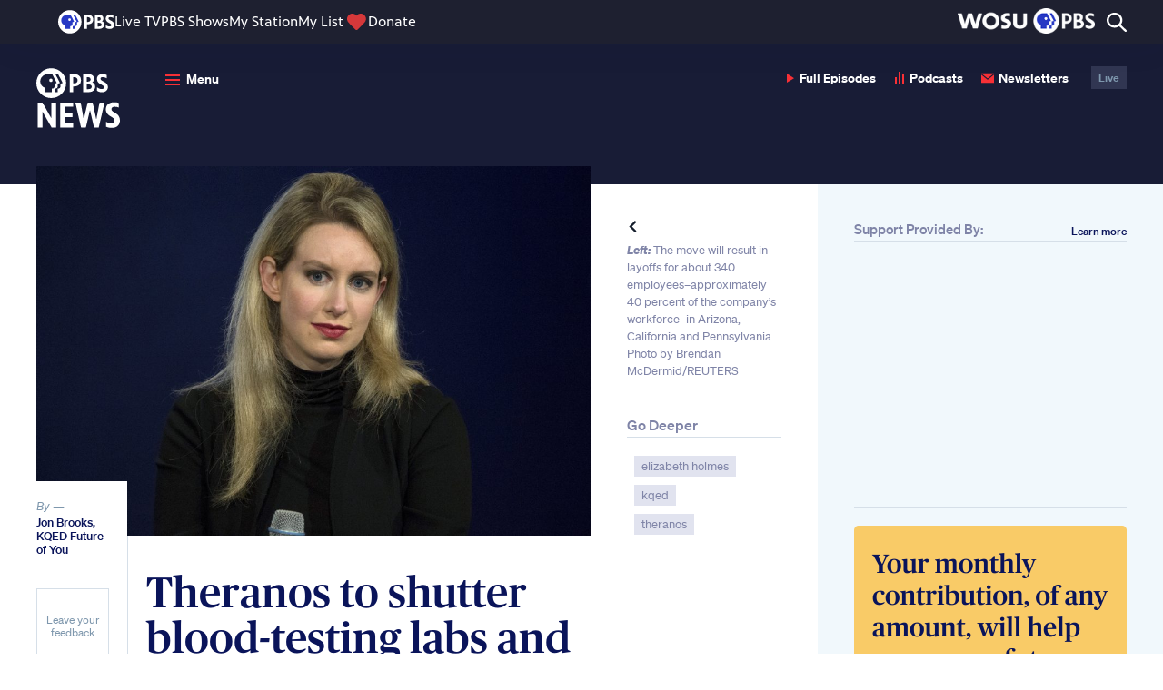

--- FILE ---
content_type: text/html; charset=UTF-8
request_url: https://www.pbs.org/newshour/nation/theranos-shutter-blood-testing-labs-centers
body_size: 88978
content:
<!DOCTYPE html>
<html class="no-js" lang="en-us">
<head>
    <meta charset="utf-8" />
    <meta content="width=device-width, initial-scale=1" name="viewport" />
                <title>Theranos to shutter blood-testing labs and centers | PBS News</title>
        <link rel="preconnect" href="https://d3i6fh83elv35t.cloudfront.net" crossorigin />
    <link rel="preconnect" href="https://www-tc.pbs.org" crossorigin />
    <link rel="dns-prefetch" href="//static.chartbeat.com" />
    <link rel="dns-prefetch" href="//googletagmanager.com" />
    <link rel="dns-prefetch" href="//googletagservices.com" />
    <link rel="dns-prefetch" href="//image.pbs.org" />
    <link rel="dns-prefetch" href="//jaws.pbs.org" />
    <link rel="dns-prefetch" href="//jaws-prod.cdn.pbs.org" />
            <link rel="stylesheet" id="newshour-theme-css" href="https://d3i6fh83elv35t.cloudfront.net/newshour/app/themes/pbs-newshour/assets/dist/app.css?v=1766428314" type="text/css" media="all" />
    <meta name="description" content="Theranos’ announcement comes in the midst of the company’s appeal of severe sanctions imposed by the Centers for Medicare &amp; Medicaid Services." />
<meta property="og:locale" content="en_US" />
<meta property="og:type" content="article" />
<meta property="og:site_name" content="PBS News" />
<meta property="og:title" content="Theranos to shutter blood-testing labs and centers" />
<meta property="og:description" content="Theranos’ announcement comes in the midst of the company’s appeal of severe sanctions imposed by the Centers for Medicare &amp; Medicaid Services." />
<meta property="og:image" content="https://d3i6fh83elv35t.cloudfront.net/newshour/app/uploads/2016/07/RTS2BYB-1024x683.jpg" />
<meta property="og:image:height" content="683" />
<meta property="og:image:width" content="1024" />
<meta property="og:url" content="https://www.pbs.org/newshour/nation/theranos-shutter-blood-testing-labs-centers" />
<meta property="article:publisher" content="https://www.facebook.com/newshour/" />
<meta property="article:published_time" content="2016-10-06T15:13:22-05:00" />
<meta property="article:section" content="Nation" />
<meta property="article:tag" content="elizabeth holmes, kqed, theranos" />
<meta property="fb:app_id" content="114150878604116" />
<meta property="fb:pages" content="6491828674" />
<meta name="twitter:site" content="@newshour" />
<meta name="twitter:card" content="summary_large_image" />
<meta name="twitter:title" content="Theranos to shutter blood-testing labs and centers" />
<meta name="twitter:description" content="Theranos’ announcement comes in the midst of the company’s appeal of severe sanctions imposed by the Centers for Medicare &amp; Medicaid Services." />
<meta name="twitter:image" content="https://d3i6fh83elv35t.cloudfront.net/newshour/app/uploads/2016/07/RTS2BYB-1024x683.jpg" />
<meta name="news_keywords" content="elizabeth holmes, kqed, theranos, nation" />
<link rel="canonical" href="https://www.pbs.org/newshour/nation/theranos-shutter-blood-testing-labs-centers" />
<link rel="amphtml" href="https://www.pbs.org/newshour/amp/nation/theranos-shutter-blood-testing-labs-centers" />
    <link href="https://d3i6fh83elv35t.cloudfront.net/static/assets/images/favicon/2024/AppIcon57x57.png" sizes="57x57" rel="apple-touch-icon" />
    <link href="https://d3i6fh83elv35t.cloudfront.net/static/assets/images/favicon/2024/AppIcon72x72.png" sizes="72x72" rel="apple-touch-icon" />
    <link href="https://d3i6fh83elv35t.cloudfront.net/static/assets/images/favicon/2024/AppIcon57x57@2x.png" sizes="114x114" rel="apple-touch-icon" />
    <link href="https://d3i6fh83elv35t.cloudfront.net/static/assets/images/favicon/2024/AppIcon72x72@2x.png" sizes="144x144" rel="apple-touch-icon" />
        <link rel="apple-touch-icon" sizes="180x180" href="https://d3i6fh83elv35t.cloudfront.net/static/assets/images/favicon/2024/apple-touch-icon.png">
    <link rel="icon" type="image/png" sizes="32x32" href="https://d3i6fh83elv35t.cloudfront.net/static/assets/images/favicon/2024/favicon-32x32.png">
    <link rel="icon" type="image/png" sizes="16x16" href="https://d3i6fh83elv35t.cloudfront.net/static/assets/images/favicon/2024/favicon-16x16.png">
    <link rel="manifest" href="https://d3i6fh83elv35t.cloudfront.net/static/assets/images/favicon/2024/manifest.json">
    <link rel="mask-icon" href="https://d3i6fh83elv35t.cloudfront.net/static/assets/images/favicon/safari-pinned-tab.svg" color="#e20015">
    <link rel="shortcut icon" href="https://d3i6fh83elv35t.cloudfront.net/static/assets/images/favicon/2024/favicon.ico">
    <meta name="msapplication-config" content="https://d3i6fh83elv35t.cloudfront.net/static/assets/images/favicon/2024/browserconfig.xml">
    <meta name="theme-color" content="#ffffff">
        <script type="text/javascript">document.createElement("picture");</script>
    <script type="text/javascript" src="https://d3i6fh83elv35t.cloudfront.net/static/assets/js/lazysizes/lazysizes.js" async></script>
                                <script type="text/javascript">
                var GTMDataLayer = window.GTMDataLayer = window.GTMDataLayer || [];
                GTMDataLayer.push({"customDimension2":"Jon Brooks, KQED Future of You","customDimension4":"20161006","customDimension5":"Elizabeth Holmes, KQED, Theranos","customDimension6":"Nation"});
            </script>
                <script type="text/javascript">(function(w,d,s,l,i){w[l]=w[l]||[];w[l].push({'gtm.start':
        new Date().getTime(),event:'gtm.js'});var f=d.getElementsByTagName(s)[0],
        j=d.createElement(s),dl=l!='dataLayer'?'&l='+l:'';j.async=true;j.src=
        'https://www.googletagmanager.com/gtm.js?id='+i+dl;f.parentNode.insertBefore(j,f);
        })(window,document,'script','GTMDataLayer','GTM-TWTDGH');</script>
                        <script type='text/javascript'>
            (function() {
                var _sf_async_config = window._sf_async_config = (window._sf_async_config || {});
                _sf_async_config.uid = 7166;
                _sf_async_config.domain = 'pbs.org';
                _sf_async_config.flickerControl = false;
                _sf_async_config.useCanonical = true;
                _sf_async_config.useCanonicalDomain = true;
                _sf_async_config.articleBlockSelector = "article, .home__hero"
                                    _sf_async_config.section = 'Nation';
                                                    _sf_async_config.authors = 'Jon Brooks - KQED Future of You';
                                function loadChartbeat() {
                    var e = document.createElement('script');
                    var n = document.getElementsByTagName('script')[0];
                    e.type = 'text/javascript';
                    e.async = true;
                    e.src = '//static.chartbeat.com/js/chartbeat.js';
                    n.parentNode.insertBefore(e, n);
                }
                loadChartbeat();
            })();
            (function(w,d,s,c,u){
                var qf=function(e,a){(w[c].q=w[c].q||[]).push([e,a]);};w[c]=w[c]||qf;
                var st=d.createElement(s);
                var fs=d.getElementsByTagName(s)[0];
                st.async=1;st.src=u;fs.parentNode.insertBefore(st,fs);
            })(window,document,'script','chartbeat','https://static.chartbeat.com/js/subscriptions.js');
        </script>
        <script async src="//static.chartbeat.com/js/chartbeat_mab.js"></script>
                                        <script type="text/javascript" src="https://try.abtasty.com/5e92a145bbe6456a82d3376091f8e4c8.js"></script>
        <style type="text/css">
        .home__ad:first-child, .sidebar__ad .ad {
        margin: 0 0 20px 0;
    }
    .home__ad .ad.g-ad {
        margin-top: 20px;
    }
    .ad.g-ad.under-ad-image-ad {
        padding-top: 20px;
        border-top: 1px solid #D6DFE8;
        margin-top: 20px;
    }
    @media (min-width: 767px) {
        #web-ad-image__wrapper {
            border-top: 1px solid #D6DFE8;
            padding-top: 20px;
        }
    }
    </style>
</head>

<body class="post-template-default single single-post postid-194839 single-format-standard elections-2024">
        <!-- Google Tag Manager (noscript) -->
    <noscript><iframe src="https://www.googletagmanager.com/ns.html?id=GTM-TWTDGH" height="0" width="0" style="display:none;visibility:hidden"></iframe></noscript>
    <!-- End Google Tag Manager (noscript) -->
        
<svg display="none" width="0" height="0" version="1.1" xmlns="http://www.w3.org/2000/svg" xmlns:xlink="http://www.w3.org/1999/xlink">
  <defs>
    <symbol id="icon-dots" viewBox="0 0 16 4">
      <circle cx="2" cy="2" r="2"/>
      <circle cx="8" cy="2" r="2"/>
      <circle cx="14" cy="2" r="2"/>
    </symbol>
    <symbol id="icon-audio" viewBox="0 0 10 14">
      <path fill-rule="evenodd" d="M4,3.41060513e-13 L6,3.41060513e-13 L6,13 L4,13 L4,3.41060513e-13 Z M8,3 L10,3 L10,13 L8,13 L8,3 Z M0,6 L2,6 L2,13 L0,13 L0,6 Z" transform="translate(0 .1)"/>
    </symbol>
    <symbol id="icon-email" viewBox="0 0 24 24">
      <path d="M12 12.713l-11.985-9.713h23.97l-11.985 9.713zm0 2.574l-12-9.725v15.438h24v-15.438l-12 9.725z"/>
    </symbol>
    <symbol id="icon-read" viewBox="0 0 16 10">
      <path d="M9.33333333,5 C9.33333333,5.78785714 8.73533333,6.42857143 8,6.42857143 C7.26466667,6.42857143 6.66666667,5.78785714 6.66666667,5 C6.66666667,4.21214286 7.26466667,3.57142857 8,3.57142857 C8.73533333,3.57142857 9.33333333,4.21214286 9.33333333,5 Z M16,4.67928571 C16,4.67928571 13.1653333,10 8.01,10 C3.22333333,10 0,4.67928571 0,4.67928571 C0,4.67928571 2.964,0 8.01,0 C13.1393333,0 16,4.67928571 16,4.67928571 Z M10.6666667,5 C10.6666667,3.42285714 9.47266667,2.14285714 8,2.14285714 C6.528,2.14285714 5.33333333,3.42285714 5.33333333,5 C5.33333333,6.57785714 6.528,7.85714286 8,7.85714286 C9.47266667,7.85714286 10.6666667,6.57785714 10.6666667,5 Z"/>
    </symbol>
    <symbol id="arrow-left" viewBox="0 0 8 13">
      <polygon points="0 1.625 1.63 0 8 6.5 1.63 13 0 11.375 4.8 6.5" transform="rotate(-180 4 6.5)"/>
    </symbol>
    <symbol id="arrow-up" viewBox="0 0 14 9">
      <polygon points="3 1.625 4.63 0 11 6.5 4.63 13 3 11.375 7.8 6.5" transform="rotate(-90 6 5.5)"/>
    </symbol>
    <symbol id="arrow-right" viewBox="0 0 8 13">
      <polygon points="3 1.625 4.63 0 11 6.5 4.63 13 3 11.375 7.8 6.5" transform="rotate(0 6 5.5)"/>
    </symbol>
    <symbol id="arrow-double-right" viewBox="0 0 27 24">
      <path d="M0,3 L3.057,0 L15,12 L3.057,24 L0,21 L9,12 L0,3 Z M12,3 L15.057,0 L27,12 L15.057,24 L12,21 L21,12 L12,3 Z"/>
    </symbol>
    <symbol id="arrow-double-left" viewBox="0 0 27 24">
      <path d="M0,3 L3.057,0 L15,12 L3.057,24 L0,21 L9,12 L0,3 Z M12,3 L15.057,0 L27,12 L15.057,24 L12,21 L21,12 L12,3 Z" transform="matrix(-1 0 0 1 27 0)"/>
    </symbol>
    <symbol id="arrow-long-left" viewBox="0 0 16 13">
      <path fill-rule="evenodd" clip-rule="evenodd" d="M6.37 13L8 11.375L4.28305 7.59998L15.4563 7.59998V5.39998L4.2831 5.39998L8 1.625L6.37 0L0 6.5L6.37 13Z"/>
    </symbol>
    <symbol id="arrow-long-right" viewBox="0 0 16 13">
      <path d="M9.5426 0L7.9126 1.625L11.6295 5.40002L0.456299 5.40003L0.456299 7.60003L11.6295 7.60002L7.9126 11.375L9.5426 13L15.9126 6.5L9.5426 0Z"/>
    </symbol>
    <symbol id="arrow-long-up" viewBox="0 0 14 16">
      <path d="M0.912598 6.37L2.5376 8L6.31262 4.28305L6.31262 15.4563H8.51262L8.51262 4.2831L12.2876 8L13.9126 6.37L7.4126 0L0.912598 6.37Z"/>
    </symbol>
    <symbol id="arrow-long-down" viewBox="0 0 14 16">
      <path d="M13.9126 9.0863L12.2876 7.4563L8.51257 11.1732L8.51257 0L6.31257 9.6165e-08L6.31257 11.1732L2.5376 7.4563L0.912598 9.0863L7.4126 15.4563L13.9126 9.0863Z"/>
    </symbol>
    <symbol id="icon-facebook" viewBox="0 0 16 32">
      <path d="M9.959 32h-6.641v-16.002h-3.318v-5.514h3.318v-3.31c0-4.498 1.873-7.174 7.197-7.174h4.431v5.516h-2.77c-2.073 0-2.21 0.771-2.21 2.209l-0.009 2.76h5.019l-0.587 5.514h-4.431v16.002h0.001z"></path>
    </symbol>
    <symbol id="icon-youtube" viewBox="0 0 24 24">
      <path d="M19.615 3.184c-3.604-.246-11.631-.245-15.23 0-3.897.266-4.356 2.62-4.385 8.816.029 6.185.484 8.549 4.385 8.816 3.6.245 11.626.246 15.23 0 3.897-.266 4.356-2.62 4.385-8.816-.029-6.185-.484-8.549-4.385-8.816zm-10.615 12.816v-8l8 3.993-8 4.007z"/>
    </symbol>
        <symbol id="icon-linkedin" viewBox="0 0 24 24">
      <path d="M4.98 3.5c0 1.381-1.11 2.5-2.48 2.5s-2.48-1.119-2.48-2.5c0-1.38 1.11-2.5 2.48-2.5s2.48 1.12 2.48 2.5zm.02 4.5h-5v16h5v-16zm7.982 0h-4.968v16h4.969v-8.399c0-4.67 6.029-5.052 6.029 0v8.399h4.988v-10.131c0-7.88-8.922-7.593-11.018-3.714v-2.155z"/>
    </symbol>
    <symbol id="icon-pinterest" viewBox="0 0 24 24">
      <path d="M12 0c-6.627 0-12 5.372-12 12 0 5.084 3.163 9.426 7.627 11.174-.105-.949-.2-2.405.042-3.441.218-.937 1.407-5.965 1.407-5.965s-.359-.719-.359-1.782c0-1.668.967-2.914 2.171-2.914 1.023 0 1.518.769 1.518 1.69 0 1.029-.655 2.568-.994 3.995-.283 1.194.599 2.169 1.777 2.169 2.133 0 3.772-2.249 3.772-5.495 0-2.873-2.064-4.882-5.012-4.882-3.414 0-5.418 2.561-5.418 5.207 0 1.031.397 2.138.893 2.738.098.119.112.224.083.345l-.333 1.36c-.053.22-.174.267-.402.161-1.499-.698-2.436-2.889-2.436-4.649 0-3.785 2.75-7.262 7.929-7.262 4.163 0 7.398 2.967 7.398 6.931 0 4.136-2.607 7.464-6.227 7.464-1.216 0-2.359-.631-2.75-1.378l-.748 2.853c-.271 1.043-1.002 2.35-1.492 3.146 1.124.347 2.317.535 3.554.535 6.627 0 12-5.373 12-12 0-6.628-5.373-12-12-12z" fill-rule="evenodd" clip-rule="evenodd"/>
    </symbol>
    <symbol id="icon-tumblr" viewBox="0 0 16 29">
      <path fill-rule="evenodd" d="M72.6611309,212.720437 C72.1434721,212.972696 71.1534865,213.192176 70.4152691,213.21106 C68.1864941,213.271987 67.7539203,211.611458 67.7359617,210.407704 L67.7359617,201.552798 L73.3266425,201.552798 L73.3266425,197.245863 L67.7553151,197.245863 L67.7553151,190 L63.6783811,190 C63.6112546,190 63.4940883,190.060036 63.4775246,190.212354 C63.2390075,192.429955 62.2235662,196.322159 58,197.87847 L58,201.55262 L60.8175706,201.55262 L60.8175706,210.846129 C60.8175706,214.028409 63.114867,218.549301 69.1794436,218.44259 C71.2256694,218.406782 73.4982074,217.531713 74,216.776182 L72.6611309,212.720437" transform="translate(-58 -190)"/>
    </symbol>
    <symbol id="icon-instagram" viewBox="0 0 30 32">
      <path d="M24.586 0h-18.696c-3.247 0-5.89 2.656-5.89 5.922v18.799c0 3.266 2.643 5.922 5.89 5.922h18.696c3.247 0 5.89-2.656 5.89-5.922v-18.799c0-3.266-2.643-5.922-5.89-5.922v0 0 0zM26.276 3.533l0.674-0.004v5.194l-5.15 0.016-0.018-5.194 4.494-0.013zM10.889 12.176c0.975-1.358 2.559-2.248 4.349-2.248s3.374 0.89 4.349 2.248c0.636 0.886 1.016 1.971 1.016 3.146 0 2.973-2.407 5.392-5.365 5.392-2.957 0-5.363-2.42-5.363-5.392 0-1.175 0.38-2.259 1.014-3.146v0 0 0zM27.507 24.721c0 1.62-1.31 2.937-2.921 2.937h-18.696c-1.611 0-2.921-1.317-2.921-2.937v-12.545h4.551c-0.394 0.973-0.615 2.034-0.615 3.146 0 4.62 3.738 8.38 8.332 8.38 4.596 0 8.334-3.76 8.334-8.38 0-1.112-0.224-2.173-0.615-3.146h4.55v12.545z"></path>
    </symbol>
    <symbol id="icon-twitter" viewBox="0 0 256 256">
      <path d="m214.75 211.71-62.6-98.38 61.77-67.95a8 8 0 0 0 -11.84-10.76l-58.84 64.72-40.49-63.63a8 8 0 0 0 -6.75-3.71h-48a8 8 0 0 0 -6.75 12.3l62.6 98.37-61.77 68a8 8 0 1 0 11.84 10.76l58.84-64.72 40.49 63.63a8 8 0 0 0 6.75 3.66h48a8 8 0 0 0 6.75-12.29zm-50.36-3.71-101.82-160h29l101.86 160z" />
    </symbol>
        <symbol id="icon-iphone" viewBox="0 0 24 24">
      <path d="M19 2c0-1.104-.896-2-2-2h-10c-1.104 0-2 .896-2 2v20c0 1.104.896 2 2 2h10c1.104 0 2-.896 2-2v-20zm-8.5 0h3c.276 0 .5.224.5.5s-.224.5-.5.5h-3c-.276 0-.5-.224-.5-.5s.224-.5.5-.5zm1.5 20c-.553 0-1-.448-1-1s.447-1 1-1c.552 0 .999.448.999 1s-.447 1-.999 1zm5-3h-10v-14.024h10v14.024z"/>
    </symbol>
    <symbol id="icon-ipad" viewBox="0 0 18 24">
      <path d="M16,24 C17.104,24 18,23.104 18,22 L18,2 C18,0.896 17.104,0 16,0 L2,0 C0.896,0 0,0.896 0,2 L0,22 C0,23.104 0.896,24 2,24 L16,24 Z M2,20 L2,2 L16,2 L16,20 L2,20 Z M8,22 C8,21.448 8.448,21 9,21 C9.552,21 10,21.448 10,22 C10,22.552 9.552,23 9,23 C8.448,23 8,22.552 8,22 Z"/>
    </symbol>
        <symbol id="icon-rss" viewBox="0 0 17 17">
      <path d="M4.60629167,14.6993333 C4.60629167,15.9700833 3.57495833,17 2.3035,17 C1.03133333,17 4.4408921e-16,15.9700833 4.4408921e-16,14.6993333 C4.4408921e-16,13.4285833 1.03133333,12.3986667 2.3035,12.3986667 C3.57495833,12.399375 4.60629167,13.4285833 4.60629167,14.6993333 Z M0,5.79416667 L0,9.20195833 C4.28541667,9.245875 7.76333333,12.7195417 7.80725,17 L11.2192917,17 C11.175375,10.8304167 6.177375,5.83808333 0,5.79416667 Z M0,3.4085 C7.49416667,3.44108333 13.566,9.49591667 13.5879583,17 L17,17 C16.97875,7.62804167 9.381875,0.0325833333 0,0 L0,3.4085 L0,3.4085 Z"/>
    </symbol>
    <symbol id="icon-tiktok" viewBox="0 0 256 256">
      <path d="M224,72a48.05,48.05,0,0,1-48-48,8,8,0,0,0-8-8H128a8,8,0,0,0-8,8V156a20,20,0,1,1-28.57-18.08A8,8,0,0,0,96,130.69V88a8,8,0,0,0-9.4-7.88C50.91,86.48,24,119.1,24,156a76,76,0,0,0,152,0V116.29A103.25,103.25,0,0,0,224,128a8,8,0,0,0,8-8V80A8,8,0,0,0,224,72Zm-8,39.64a87.19,87.19,0,0,1-43.33-16.15A8,8,0,0,0,160,102v54a60,60,0,0,1-120,0c0-25.9,16.64-49.13,40-57.6v27.67A36,36,0,1,0,136,156V32h24.5A64.14,64.14,0,0,0,216,87.5Z"></path>
    </symbol>
    <symbol id="icon-threads" viewBox="0 0 256 256">
      <path d="M186.42,123.65a63.81,63.81,0,0,0-11.13-6.72c-4-29.89-24-39.31-33.1-42.07-19.78-6-42.51,1.19-52.85,16.7a8,8,0,0,0,13.32,8.88c6.37-9.56,22-14.16,34.89-10.27,9.95,3,16.82,10.3,20.15,21a81.05,81.05,0,0,0-15.29-1.43c-13.92,0-26.95,3.59-36.67,10.1C94.3,127.57,88,139,88,152c0,20.58,15.86,35.52,37.71,35.52a48,48,0,0,0,34.35-14.81c6.44-6.7,14-18.36,15.61-37.1.38.26.74.53,1.1.8C186.88,144.05,192,154.68,192,168c0,19.36-20.34,48-64,48-26.73,0-45.48-8.65-57.34-26.44C60.93,175,56,154.26,56,128s4.93-47,14.66-61.56C82.52,48.65,101.27,40,128,40c32.93,0,54,13.25,64.53,40.52a8,8,0,1,0,14.93-5.75C194.68,41.56,167.2,24,128,24,96,24,72.19,35.29,57.34,57.56,45.83,74.83,40,98.52,40,128s5.83,53.17,17.34,70.44C72.19,220.71,96,232,128,232c30.07,0,48.9-11.48,59.4-21.1C200.3,199.08,208,183,208,168,208,149.66,200.54,134.32,186.42,123.65Zm-37.89,38a31.94,31.94,0,0,1-22.82,9.9c-10.81,0-21.71-6-21.71-19.52,0-12.63,12-26.21,38.41-26.21A63.88,63.88,0,0,1,160,128.24C160,142.32,156,153.86,148.53,161.62Z"></path>
    </symbol>
    <symbol id="icon-phead" viewBox="0 0 25 25">
      <path d="M12.5,0 C19.4033311,0 25,5.59440316 25,12.4998257 C25,19.4012396 19.4035053,24.9977342 12.5,24.9977342 C5.59649465,24.9977342 0,19.4012396 0,12.4998257 C0,5.59440316 5.59666894,0 12.5,0 Z M19.6670338,12.58854 L21.0181402,12.58854 L17.9826824,5.66603689 L15.9948898,5.66603689 L19.0408051,12.58854 L17.6537947,12.58854 L17.6537947,14.4266164 C17.6579777,15.5396408 17.1900054,16.015979 15.6764595,15.9948898 L15.6764595,19.5404983 L17.6473459,19.5404983 L17.6473459,15.9948898 L18.2986726,15.9948898 C18.8741826,16.011796 19.6562278,15.5438238 19.6666853,14.6331516 L19.6666853,12.58854 L19.6670338,12.58854 Z M10.1181347,5.66603689 C7.07431085,5.66603689 4.56800151,7.79082252 4.56800151,10.9442756 C4.56800151,13.5959439 6.16573014,15.488922 8.54776977,15.8512737 L8.54776977,19.540324 L13.505661,19.540324 L13.505661,15.9947155 L14.1949832,15.9947155 C15.0002091,15.9187245 15.5439981,15.3876588 15.5525384,14.6392518 L15.5525384,12.58854 L16.9036448,12.58854 L13.8301914,5.66603689 L10.1181347,5.66603689 Z M12.8562515,11.6715933 C13.56248,11.6715933 14.1336326,11.1002663 14.1336326,10.3919463 C14.1336326,9.68589216 13.56248,9.11456518 12.8562515,9.11456518 C12.150023,9.11456518 11.5767788,9.68571787 11.5767788,10.3919463 C11.5767788,11.1002663 12.150023,11.6715933 12.8562515,11.6715933 L12.8562515,11.6715933 Z"/>
    </symbol>
    <symbol id="icon-close" viewBox="0 0 24 24">
      <path d="M24 20.188l-8.315-8.209 8.2-8.282-3.697-3.697-8.212 8.318-8.31-8.203-3.666 3.666 8.321 8.24-8.206 8.313 3.666 3.666 8.237-8.318 8.285 8.203z"/>
    </symbol>

    <symbol id="icon-plus" viewBox="0 0 24 24">
      <g   id="g114"   transform="matrix(0.52866927,0,0,0.52859943,-0.00158515,0)">	<path   d="M 41.267,18.557 H 26.832 V 4.134 C 26.832,1.851 24.99,0 22.707,0 20.424,0 18.583,1.851 18.583,4.135 V 18.567 H 4.141 c -2.283,0 -4.139,1.851 -4.138,4.135 -0.001,1.141 0.46,2.187 1.207,2.934 0.748,0.749 1.78,1.222 2.92,1.222 H 18.583 V 41.27 c 0,1.142 0.453,2.176 1.201,2.922 0.748,0.748 1.777,1.211 2.919,1.211 2.282,0 4.129,-1.851 4.129,-4.133 V 26.857 h 14.435 c 2.283,0 4.134,-1.867 4.133,-4.15 -10e-4,-2.282 -1.852,-4.15 -4.133,-4.15 z"   id="path112" /></g><g   id="g116"></g><g   id="g118"></g><g   id="g120"></g><g   id="g122"></g><g   id="g124"></g><g   id="g126"></g><g   id="g128"></g><g   id="g130"></g><g   id="g132"></g><g   id="g134"></g><g   id="g136"></g><g   id="g138"></g><g   id="g140"></g><g   id="g142"></g><g   id="g144"></g>
    </symbol>

    <symbol id="icon-play" viewBox="0 0 8 10">
      <polygon points="0 10 0 0 8 5.146"/>
    </symbol>

        <symbol id="canvas-logo" viewBox="0 0 64.92 11.28">
      <path d="M5.57.05a4.85,4.85,0,0,1,5.1,4.13H7.94a2.28,2.28,0,0,0-2.37-1.6,2.72,2.72,0,0,0-2.7,3,2.81,2.81,0,0,0,2.7,3A2.3,2.3,0,0,0,8,6.86h2.73a4.83,4.83,0,0,1-5.14,4.28A5.36,5.36,0,0,1,0,5.6,5.37,5.37,0,0,1,5.57.05Z"/>
      <path d="M19.1,9.67H14.82L14.18,11H11.47v-.4L16.35,0h1.2l4.9,10.59V11H19.73ZM16.94,4.44,15.72,7.29H18.2Z"/>
      <path d="M26.74,5.7V11H23.87V.13h1L30.37,5.5V.18H33.2V11.05h-1Z"/>
      <path d="M40,6.32h.07L42.56.18h2.67V.6l-4.6,10.55H39.45L34.8.6V.18h2.66Z"/>
      <path d="M52.13,9.67H47.85L47.21,11H44.5v-.4L49.38,0h1.2l4.9,10.59V11H52.76ZM50,4.44,48.75,7.29h2.48Z"/>
      <path d="M62.22,7.84c0-.76-.9-.93-2-1-2.35-.17-3.9-1-3.93-3.33-.1-4.68,8.34-4.68,8.27,0H61.94c0-1.44-2.92-1.32-3,0-.06.82.75,1,1.72,1.1,2.16.23,4.27.56,4.27,3.27,0,4.56-8.84,4.64-8.78-.14h2.68C58.82,9.09,62.22,9.11,62.22,7.84Z"/>
    </symbol>
    <symbol id="icon-quote" viewBox="0 0 52 36">
      <path fill-rule="evenodd" d="M12.18,35.28 C17.92,35.28 22.82,31.78 22.82,26.04 C22.82,20.3 19.18,16.8 14.42,16.8 C12.6,16.8 11.06,17.5 10.36,18.06 C10.22,12.46 14,7.14 22.96,3.08 L21.98,0 C7.56,3.08 0,11.06 0,22.4 C0,30.94 6.02,35.28 12.18,35.28 Z M40.46,35.28 C46.2,35.28 51.1,31.78 51.1,26.04 C51.1,20.3 47.46,16.8 42.7,16.8 C40.88,16.8 39.34,17.5 38.64,18.06 C38.5,12.46 42.28,7.14 51.24,3.08 L50.26,0 C35.84,3.08 28.28,11.06 28.28,22.4 C28.28,30.94 34.3,35.28 40.46,35.28 Z"/>
    </symbol>
    <symbol id="icon-america" viewBox="0 0 18 11">
      <path fill-rule="evenodd" d="M17.6672673,1.43946535 C17.6790297,1.2730099 17.5090099,1.28815842 17.473901,1.16875248 C17.4355842,0.987861386 17.3575248,0.846891089 17.3192079,0.666178218 C17.2231485,0.672237624 17.1994455,0.605405941 17.1260198,0.588831683 C17.0625743,0.712693069 16.9966337,0.687564356 16.8553069,0.666178218 C16.7966733,0.78790099 16.74,0.911762376 16.7006139,1.05273267 C16.7902574,1.16144554 16.6507129,1.27514851 16.7392871,1.40079208 C16.648396,1.44605941 16.672099,1.56047525 16.6234455,1.63265347 C16.5940396,1.67613861 16.4997624,1.67328713 16.4689307,1.71017822 C16.418495,1.77041584 16.5090297,1.88322772 16.3915842,1.86469307 C16.3145941,1.80035644 16.342396,1.86825743 16.2368911,1.86469307 C16.042099,2.01778218 15.669802,1.99372277 15.4249307,2.09673267 C15.3258416,2.19083168 15.2828911,2.34142574 15.1928911,2.44461386 C15.2276436,2.76291089 15.1239208,2.94273267 14.8836832,2.98586139 C14.6865743,2.9190297 14.4907129,2.97712871 14.3426139,3.06320792 C14.3386931,3.18314851 14.4641584,3.17352475 14.4199604,3.33392079 C14.2991287,3.49663366 14.1200198,3.60106931 13.9560594,3.72047525 C13.9006337,3.73562376 13.8908317,3.7669901 13.8400396,3.72047525 C13.7837228,3.9090297 13.5923168,3.96231683 13.4148119,4.02968317 C13.3356832,3.9669505 13.1613861,3.99956436 13.105604,3.91384158 C13.1897228,3.83043564 13.2547723,3.72813861 13.2601188,3.5659604 C13.3166139,3.53245545 13.3827327,3.5080396 13.3761386,3.41126733 C13.3987723,3.27261386 13.3312277,3.22431683 13.2987921,3.14073267 C13.2308911,3.07960396 13.2184158,2.9630495 13.1054257,2.94736634 C12.9617822,2.94540594 13.0111485,3.13663366 12.8733861,3.14073267 C12.8250891,3.02061386 12.9234653,3.00029703 12.9507327,2.94736634 C12.9876238,2.87536634 13.0047327,2.83811881 13.0280792,2.754 C13.0712079,2.56918812 12.907604,2.59093069 12.9507327,2.40611881 C12.7466733,2.40308911 12.5545545,2.18512871 12.3321386,2.32877228 C12.386495,2.33893069 12.3761584,2.41360396 12.4094851,2.44461386 C12.2610297,2.47811881 12.316099,2.53479208 12.3321386,2.67665347 C12.2107723,2.69554455 12.2300198,2.54334653 12.1389505,2.6379802 C12.0607129,2.68930693 12.0222178,2.89639604 12.100099,2.98586139 C11.9163564,3.11524752 12.0721188,3.47827723 12.1389505,3.60445545 C12.1009901,3.81154455 12.1163168,4.07156436 11.9067327,4.10685149 C11.8145941,4.00580198 11.7174653,3.90974257 11.6748713,3.7589703 C11.6561584,3.30219802 11.687703,2.89550495 11.8293861,2.59930693 C11.6843168,2.52285149 11.6987525,2.79730693 11.636198,2.67665347 C11.683604,2.51768317 11.7855446,2.41360396 11.8680594,2.29009901 C11.9919208,2.40932673 12.0045743,2.19920792 12.1389505,2.21257426 C12.3766931,2.24429703 12.5203366,2.18174257 12.6800198,2.13522772 C12.708,1.9010495 12.3467525,2.05627723 12.3708119,1.8260198 C12.2562178,1.85310891 12.2025743,1.94114851 12.0229307,1.90354455 C11.9300792,1.93936634 11.9206337,2.05877228 11.7522178,2.01938614 C11.6388713,2.01653465 11.6085743,1.9309901 11.5590297,1.86469307 C11.4629703,1.81461386 11.3713663,1.9509505 11.3656634,1.86469307 C11.4214455,1.80463366 11.4469307,1.71409901 11.481505,1.63265347 C11.281901,1.60057426 11.2972277,1.78342574 11.172297,1.8260198 C10.9669901,1.86540594 10.9053267,2.04861386 10.669901,2.05805941 C10.6820198,2.00584158 10.7249703,1.98427723 10.7085743,1.90354455 C10.5314257,1.90675248 10.4742178,2.02990099 10.2833465,2.01938614 C10.4095248,1.88786139 10.5198416,1.74065347 10.669901,1.63265347 C10.8019604,1.57152475 10.9618218,1.53819802 11.0564554,1.43946535 C10.9313465,1.47475248 10.8174653,1.40079208 10.7857426,1.40079208 C10.7543762,1.40079208 10.730495,1.4449901 10.708396,1.43946535 C10.6638416,1.42823762 10.6340792,1.35944554 10.5923762,1.36211881 C10.5378416,1.36568317 10.5200198,1.46994059 10.4378614,1.43946535 C10.2788911,1.35356436 10.1252673,1.26231683 9.93528713,1.20742574 C9.81017822,1.32790099 9.6989703,1.21865347 9.51005941,1.20742574 C9.49883168,1.08980198 9.51611881,0.943663366 9.3940396,0.936712871 C9.28906931,0.909267327 9.42184158,1.1190297 9.31669307,1.09122772 C7.94281188,1.09407921 6.53738614,0.959881188 5.37362376,0.820693069 C4.77623762,0.749405941 4.21271287,0.664039604 3.74988119,0.549980198 C3.58057426,0.508455446 3.41714851,0.492415842 3.2859802,0.395287129 C3.24784158,0.513980198 3.18279208,0.350910891 3.13128713,0.356613861 C2.90013861,0.369267327 2.62247525,0.268039604 2.35817822,0.20209901 C2.0810495,0.132772277 1.8130099,0.0572079208 1.54621782,0.00873267327 C1.4679802,0.124574257 1.56332673,0.284613861 1.50754455,0.356613861 C1.29831683,0.295306931 1.13114851,0.191940594 0.927623762,0.124752475 C0.817485149,0.405089109 0.976990099,0.871841584 0.850277228,1.05237624 C0.908019802,1.0589703 0.992851485,1.03865347 1.00479208,1.0910495 C0.915148515,1.07893069 0.856336634,1.09728713 0.811425743,1.12990099 C0.857405941,1.34340594 0.688277228,1.34162376 0.734079208,1.55512871 C0.609683168,1.68843564 0.533762376,1.87021782 0.502217822,2.09637624 C0.412752475,2.17443564 0.295663366,2.22487129 0.270178218,2.36708911 C0.317049505,2.86467327 0.141326733,3.13984158 0,3.44958416 C0.00695049505,3.53673267 0.0643366337,3.56364356 0.0773465347,3.6429505 C0.106752475,3.82241584 0.0169306931,3.9940396 0,4.14534653 C0.039029703,4.22251485 0.0965940594,4.28079208 0.154514851,4.33871287 C0.0805544554,4.3429901 0.200138614,4.46827723 0.154514851,4.57075248 C0.302970297,4.55132673 0.180178218,4.8029703 0.309207921,4.80279208 C0.252,4.80992079 0.273742574,4.896 0.270534653,4.95730693 C0.403663366,5.12554455 0.368910891,5.14443564 0.347881188,5.38271287 C0.471920792,5.65609901 0.621445545,5.87887129 0.541247525,6.2590099 C0.790930693,6.29287129 0.940990099,6.41584158 1.04364356,6.59405941 C1.09532673,6.59405941 1.14683168,6.59405941 1.19833663,6.59405941 C1.22916832,6.77227723 1.42574257,6.85407921 1.42574257,7.08362376 C1.42574257,7.17380198 1.42574257,7.26415842 1.42574257,7.35433663 C1.78217822,7.36253465 1.96912871,7.44469307 2.27851485,7.43168317 C2.37564356,7.49976238 2.32627723,7.49548515 2.37635644,7.58637624 C2.80211881,7.7920396 3.19794059,8.03780198 3.5850297,8.28213861 C3.95750495,8.32205941 4.28560396,8.41170297 4.67269307,8.43665347 C4.6669901,8.34077228 4.69514851,8.27625743 4.75253465,8.24346535 C4.92950495,8.28534653 5.13231683,8.3029901 5.33388119,8.32081188 C5.45988119,8.68437624 5.92075248,8.71378218 5.87548515,9.24861386 C6.0629703,9.38334653 6.23388119,9.5350099 6.45576238,9.63516832 C6.53025743,9.52930693 6.58906931,9.40776238 6.6879802,9.32613861 C6.81950495,9.2589505 6.91467327,9.35572277 7.11338614,9.32613861 C7.22566337,9.54873267 7.43524752,9.67437624 7.46126733,9.98340594 C7.51277228,10.0220792 7.578,10.0470297 7.6159604,10.0992475 C7.56837624,10.275505 7.75158416,10.221505 7.77047525,10.3312871 C7.68510891,10.4752871 7.91019802,10.5893465 7.88649505,10.7951881 C8.01106931,10.8251287 8.11479208,10.8759208 8.19552475,10.9498812 C8.39227723,10.9131683 8.52059406,11.089604 8.62093069,11.0272277 C8.64605941,10.8860792 8.59491089,10.8048119 8.54358416,10.7401188 C8.64837624,10.6153663 8.48655446,10.5148515 8.50508911,10.3366337 C8.54376238,10.3366337 8.58243564,10.3366337 8.62093069,10.3366337 C8.60186139,10.1584158 8.82516832,10.1452277 8.8529703,9.96665347 C8.90233663,9.96879208 8.90643564,10.024396 8.96881188,10.013703 C9.08643564,9.94544554 8.86330693,9.8980396 8.96881188,9.86293069 C9.12760396,9.95952475 9.12350495,9.79556436 9.31669307,9.82639604 C9.41239604,9.71590099 9.49277228,9.59114851 9.54873267,9.44091089 C9.756,9.56726733 9.81837624,9.36285149 9.9739604,9.32560396 C10.1208119,9.38477228 10.2633861,9.44875248 10.4765347,9.44180198 C10.5581584,9.40740594 10.5909505,9.32417822 10.7085743,9.3259604 C10.7679208,9.51540594 11.2409109,9.67491089 11.3658416,9.4419802 C11.4041584,9.53019802 11.6823564,9.62091089 11.7137228,9.48065347 C11.626396,9.43930693 11.543703,9.3929703 11.4816832,9.32613861 C11.5301584,9.31009901 11.5606337,9.27623762 11.5592079,9.21011881 C11.4692079,9.13954455 11.2838614,9.24825743 11.2111485,9.09427723 C11.2785149,9.09730693 11.3314455,9.08554455 11.3658416,9.05542574 C11.3608515,9.12493069 11.4043366,9.1459604 11.4816832,9.1329505 C11.6493861,9.0670099 11.6971485,9.00605941 11.9069109,9.05542574 C11.9728515,9.03118812 11.9705347,8.93887129 12.0229307,8.90091089 C12.0726535,8.96720792 12.1027723,9.05293069 12.216297,9.05542574 C12.2966733,9.00712871 12.3791881,8.96079208 12.4481584,8.90091089 C12.5281782,9.02708911 12.7798218,8.98164356 12.9507327,9.01675248 C13.0441188,9.0650495 13.0393069,9.21190099 13.1827723,9.21011881 C13.2877426,9.13455446 13.3586733,9.02530693 13.4919802,8.97807921 C13.7550297,9.03724752 13.8428911,9.27142574 14.071901,9.36481188 C14.1740198,9.48154455 14.0966733,9.77827723 14.2650891,9.82871287 C14.1866733,9.93742574 14.1957624,9.98750495 14.2264158,10.1379208 C14.2675842,10.2127723 14.4046337,10.1919208 14.4584554,10.2537624 C14.4696832,10.3842178 14.603703,10.3918812 14.5744752,10.5631485 C14.6475446,10.6059208 14.7569703,10.6123366 14.8450099,10.640495 C14.8409109,10.7864554 14.9207525,10.848297 15.0383762,10.8723564 C15.1114455,10.8810891 15.1237426,10.8288713 15.1928911,10.8336832 C15.2590099,10.6677624 15.3245941,10.5016634 15.3089109,10.2537624 C15.0597624,9.62679208 14.6945941,9.11566337 14.4197822,8.51417822 C14.5475644,8.45625743 14.3394059,8.41972277 14.3811089,8.32081188 C14.4605941,8.24346535 14.5242178,8.17752475 14.4584554,8.05009901 C14.566099,7.97756436 14.6019208,7.83267327 14.6518218,7.70221782 C14.7068911,7.71166337 14.7168713,7.76584158 14.7676634,7.77956436 C14.841802,7.63467327 14.971901,7.54574257 15.0768713,7.43168317 C15.0622574,7.24954455 15.1695446,7.18930693 15.2315644,7.08380198 C15.2837822,7.07168317 15.3053465,7.02873267 15.3860792,7.04512871 C15.3819802,6.86049505 15.5445149,6.84249505 15.5792673,6.69724752 C15.7034851,6.73110891 15.6594653,6.59691089 15.7339604,6.58140594 C15.8221782,6.59227723 15.8792079,6.5719604 15.8886535,6.50388119 C15.7398416,6.44328713 15.8120198,6.47590099 15.8499802,6.35168317 C15.8458812,6.27843564 15.7225545,6.23762376 15.7341386,6.23762376 C15.8373267,6.23762376 15.9403366,6.23762376 16.0433465,6.23762376 C16.0424554,6.05940594 16.11,6.12178218 16.0820198,6.00344554 C15.9066535,5.93108911 16.0294455,6.15582178 15.8888317,6.11839604 C15.8909703,6.0690297 15.938198,6.06421782 15.927505,6.0020198 C15.7968713,5.94017822 15.7624752,6.1659802 15.6954653,6.04051485 C15.7311089,5.9729703 15.8164752,5.9549703 15.927505,5.96281188 C16.0085941,5.82273267 15.9658218,5.77924752 15.9661782,5.55807921 C15.7769109,5.57964356 15.7672871,5.52475248 15.6569703,5.34653465 C15.6828119,5.34653465 15.7084752,5.34653465 15.7343168,5.34653465 C15.7097228,5.16831683 15.5634059,5.17491089 15.6569703,5.01665347 C15.4821386,4.98510891 15.5794455,4.69069307 15.463604,4.60033663 C15.5405941,4.5999802 15.5127921,4.49946535 15.618297,4.52762376 C15.5065545,4.66805941 15.7491089,4.78354455 15.618297,4.9549901 C15.6974257,4.99170297 15.8022178,5.00417822 15.8116634,5.11093069 C15.9346337,5.07778218 15.9583366,5.14514851 16.0048515,5.18881188 C16.0789901,5.09542574 16.0292673,4.87835644 16.0435248,4.72508911 C15.9390891,4.68784158 15.8569307,4.62849505 15.8503366,4.49340594 C15.9401584,4.51942574 15.953703,4.62190099 16.0435248,4.64809901 C16.0848713,4.56077228 16.1312079,4.50124752 16.1982178,4.43922772 C16.2087327,4.22233663 16.2058812,3.92079208 16.1206931,3.92079208 C16.1982178,3.92079208 16.2753861,3.92079208 16.3527327,3.92079208 C16.4095842,3.74257426 16.6394851,3.798 16.6619406,3.62726733 C16.4742772,3.57041584 16.3475644,3.76289109 16.2367129,3.65453465 C16.449505,3.55811881 16.6296832,3.42320792 16.8939802,3.37811881 C16.9005743,3.32037624 16.8802574,3.23251485 16.9326535,3.22075248 C17.0135644,3.2430297 17.0429703,3.3150297 17.1646931,3.29649505 C17.1367129,3.17815842 17.2313465,3.18190099 17.2033663,3.06374257 C17.1288713,2.97071287 16.9966337,2.93506931 16.9326535,2.83134653 C16.9677624,2.64760396 17.023901,2.4809703 17.0133861,2.25124752 C17.1828713,2.29205941 17.1089109,2.12043564 17.2871287,2.13522772 C17.2871287,2.05788119 17.2871287,1.98071287 17.2871287,1.90336634 C17.4653465,1.94310891 17.3612673,1.84312871 17.4386139,1.78734653 C17.5316436,1.77148515 17.5211287,1.85792079 17.6303762,1.8260198 C17.641604,1.66990099 17.7984356,1.66009901 17.8226733,1.51681188 C17.8167921,1.44516832 17.6909703,1.49310891 17.6672673,1.43946535 Z"/>
    </symbol>
    <symbol id="icon-eye" viewBox="0 0 16 10">
      <g fill-rule="evenodd">
        <path d="M0,4.96911197 C1.26870944,2.11451573 4.33475725,0 7.82370821,0 C11.418385,0 14.4844328,2.00878994 15.6474164,4.96911197 C14.378707,7.82370821 11.3126592,9.93822394 7.82370821,9.93822394 C4.22903146,9.93822394 1.16298365,7.92943399 0,4.96911197 Z M7.82370821,1.48016101 C9.72677237,1.48016101 11.3126592,3.06604781 11.3126592,4.96911197 C11.3126592,6.87217613 9.72677237,8.45806293 7.82370821,8.45806293 C5.92064405,8.45806293 4.33475725,6.87217613 4.33475725,4.96911197 C4.33475725,3.06604781 5.92064405,1.48016101 7.82370821,1.48016101 Z"/>
        <path d="M7.82370821,2.85459624 C8.98669186,2.85459624 9.83249815,3.80612832 9.83249815,4.86338618 C9.83249815,6.02636983 8.88096607,6.87217613 7.82370821,6.87217613 C6.66072455,6.87217613 5.81491826,5.92064405 5.81491826,4.86338618 C5.81491826,3.70040253 6.76645034,2.85459624 7.82370821,2.85459624 Z"/>
      </g>
    </symbol>
    <symbol id="icon-calendar" viewBox="0 0 13 13">
      <path d="M12.0951 1.50962H10.5832V0.604757C10.5832 0.270629 10.3126 0 9.97849 0H9.67611C9.34198 0 9.07135 0.270629 9.07135 0.604757V1.50962H3.77973V0.604757C3.77973 0.270629 3.5091 0 3.17497 0H2.87259C2.53847 0 2.26784 0.270629 2.26784 0.604757V1.50962H0.755946C0.338664 1.50962 0 1.84829 0 2.26557V4.07984V5.06257V12.2441C0 12.6613 0.338664 13 0.755946 13H12.0951C12.5124 13 12.8511 12.6613 12.8511 12.2441V5.06257V4.07984V2.26557C12.8511 1.84829 12.5124 1.50962 12.0951 1.50962ZM11.3392 11.4881H1.51189V5.06257H11.3392V11.4881Z"/>
    </symbol>
    <symbol id="icon-speedometer" viewBox="0 0 16 13">
      <g fill-rule="evenodd">
        <path fill-rule="nonzero" d="M12.6167465,5.79715316 L13.0737315,3.74198423 C13.2170182,3.85443652 13.3567038,3.97188154 13.492526,4.09418543 C14.8455855,5.31257623 15.7377207,6.94525138 16,8.73740848 L14.1809069,9 C14.0048171,7.79677679 13.4551339,6.68508351 12.6167465,5.79715316 Z M7.48364074,3.84541895 C4.61102217,4.06956494 2.25440427,6.17405769 1.8155919,8.9266278 L0,8.64113407 C0.606685556,4.83553363 3.99404605,2 7.99264095,2 C8.27150887,2 8.54821633,2.01377591 8.82191891,2.0408973 L7.48364074,3.84541895 Z"/>
        <path d="M5.22950298,9.66554468 C5.64346886,8.72765783 9.52059848,3.36980514 12,2.27320385e-11 C11.1718628,4.15513162 9.81954806,10.6299011 9.40558218,11.567788 C9.08604283,12.3488368 8.37284972,12.8920027 7.54385425,12.9856748 C6.71485878,13.0793469 5.90118154,12.7087093 5.41982132,12.0181578 C4.9384611,11.3276064 4.86555371,10.4263644 5.22950298,9.66554468 Z M7.37006835,11.3516712 C7.88374482,11.3516712 8.30016188,10.9295519 8.30016188,10.4088414 C8.30016188,9.88813084 7.88374482,9.46601155 7.37006835,9.46601155 C6.85639188,9.46601155 6.43997483,9.88813084 6.43997483,10.4088414 C6.43997483,10.9295519 6.85639188,11.3516712 7.37006835,11.3516712 Z"/>
      </g>
    </symbol>
    <symbol id="icon-check" viewBox="0 0 28 23">
      <polygon points="29.178 8.808 32.714 12.343 14.797 30.26 5.178 20.641 8.714 17.106 14.797 23.189" transform="translate(-5 -8)"/>
    </symbol>
    <symbol id="icon-magnifier" viewBox="0 0 20 20">
      <path fill-rule="evenodd" clip-rule="evenodd" d="M2.35737 13.7397C5.1107 16.493 9.36257 16.8345 12.4876 14.7641L17.7235 20L20 17.7235L14.7641 12.4876C16.8345 9.36262 16.4931 5.11071 13.7397 2.35736C10.5966 -0.785786 5.50052 -0.785786 2.35737 2.35736C-0.785788 5.5005 -0.785789 10.5965 2.35737 13.7397ZM4.63384 11.4632C6.51973 13.3491 9.57737 13.3491 11.4633 11.4632C13.3492 9.57733 13.3492 6.51971 11.4633 4.63382C9.57737 2.74794 6.51973 2.74794 4.63384 4.63382C2.74795 6.51971 2.74795 9.57733 4.63384 11.4632Z" fill="white"/>
    </symbol>
    <symbol id="icon-chat" viewBox="0 0 15 15">
      <path d="M2.35211279,11.8979352 C2.90866414,11.1276589 8.11818602,6.72513423 11.4495944,3.95612082 C10.3341952,7.36723607 8.51306824,12.6827248 7.95651688,13.4530011 C7.5268655,14.0944317 6.56897273,14.54121 5.45602198,14.6192766 C4.34307124,14.6973431 3.25109577,14.3943504 2.60551597,13.8283406 C1.95993618,13.2623308 1.86286217,12.5228287 2.35211279,11.8979352 Z" id="Path" transform="translate(6.746359, 9.293761) rotate(-171.000000) translate(-6.746359, -9.293761) "></path>
      <rect id="Rectangle" x="0" y="0" width="15" height="9"></rect>
    </symbol>
    <symbol id="icon-transcript" viewBox="0 0 11 12">
      <path fill-rule="evenodd" clip-rule="evenodd" d="M10.4412 0.172852H0.441162V2.17285H10.4412V0.172852ZM10.4412 3.17285H0.441162V5.17285H10.4412V3.17285ZM0.441162 6.17285H10.4412V8.17285H0.441162V6.17285ZM7.44116 9.17285H0.441162V11.1729H7.44116V9.17285Z" />
    </symbol>
    <symbol id="icon-bell" viewBox="0 0 11 13">
      <g>
        <path d="M10.9,9c-0.1-0.2-0.9-0.9-1.6-2S7.8,2.5,7.6,2C7.6,1.8,7.4,1.7,7.2,1.7H6.3V1.2c0-0.4-0.4-0.8-0.8-0.8
          S4.7,0.8,4.7,1.2v0.5H3.9C3.7,1.7,3.5,1.8,3.4,2C3.2,2.5,2.5,5.9,1.8,7S0.3,8.8,0.2,9C0,9.3,0.3,9.7,0.6,9.7h9.8
          C10.7,9.7,11,9.3,10.9,9z"/>
        <path d="M5.5,12.5c1,0,1.8-0.8,1.8-1.8H3.7C3.7,11.7,4.5,12.5,5.5,12.5z"/>
      </g>
    </symbol>
    <symbol id="vote-2020" viewBox="0 0 288 90">
      <path d="M0 11.7136V24.1445C0.702961 22.23 1.05719 20.1654 1.05719 17.9454C1.05719 15.7091 0.702961 13.6309 0 11.7136Z" fill="#14202C"/>
      <path d="M45.9149 0.61908H37.3997L28.0113 25.7373L18.6257 0.61908H9.9046L24.4224 36.5373H31.3971L45.9149 0.61908Z" fill="#14202C"/>
      <path d="M82.9631 18.45V18.3491C82.9631 8.20909 75.0109 0.00817871 63.931 0.00817871C52.8511 0.00817871 44.7973 8.31272 44.7973 18.4527V18.5536C44.7973 28.6909 52.7495 36.8945 63.8294 36.8945C74.9093 36.8945 82.9631 28.59 82.9631 18.45ZM74.7061 18.5536C74.7061 24.6682 70.2933 29.6591 63.9337 29.6591C57.5741 29.6591 53.0598 24.5645 53.0598 18.45V18.3491C53.0598 12.2345 57.4725 7.24091 63.8321 7.24091C70.1945 7.24091 74.7061 12.3355 74.7061 18.45V18.5536Z" fill="#14202C"/>
      <path d="M83.7347 7.85181H94.6608V36.2836H102.561V7.85181H113.487V0.61908H83.7347V7.85181Z" fill="#14202C"/>
      <path d="M144.95 7.59817V0.61908H117.864V36.2836H145.205V29.3018H125.712V21.8127H142.641V14.8336H125.712V7.59817H144.95Z" fill="#14202C"/>
      <path d="M181.246 31.4973H165.654L174.073 22.4946C176.715 19.65 178.494 17.3918 179.412 15.7255C180.329 14.0591 180.787 12.2755 180.787 10.3718C180.787 7.66365 179.826 5.31274 177.904 3.31911C175.982 1.32547 173.467 0.330017 170.358 0.330017C167.22 0.330017 164.581 1.39365 162.444 3.5182C160.308 5.64274 159.193 8.36183 159.103 11.67H162.343C162.54 9.08456 163.356 7.07729 164.789 5.64547C166.22 4.21638 168.016 3.50183 170.177 3.50183C172.228 3.50183 173.964 4.18365 175.38 5.54456C176.797 6.9082 177.506 8.53092 177.506 10.4209C177.506 11.9127 177.11 13.3337 176.322 14.6809C175.534 16.0282 173.829 18.0955 171.212 20.88L158.301 34.7373H181.251V31.4973H181.246Z" fill="#14202C"/>
      <path d="M203.688 0.330017C200.531 0.330017 197.595 1.11002 194.885 2.67002C192.175 4.23002 190.03 6.38456 188.459 9.13911C186.889 11.8937 186.103 14.8827 186.103 18.1064C186.103 22.9446 187.828 27.0655 191.277 30.4718C194.726 33.8782 198.954 35.5827 203.966 35.5827C208.917 35.5827 213.11 33.8727 216.55 30.45C219.991 27.0273 221.713 22.86 221.713 17.9455C221.713 12.9873 219.988 8.81184 216.539 5.41911C213.091 2.02638 208.807 0.330017 203.688 0.330017ZM216.342 25.2409C215.092 27.4337 213.351 29.16 211.119 30.4227C208.886 31.6855 206.459 32.3182 203.837 32.3182C199.91 32.3182 196.554 30.9437 193.77 28.1973C190.986 25.4509 189.593 22.08 189.593 18.0927C189.593 15.3982 190.222 12.9546 191.48 10.7618C192.738 8.56911 194.487 6.82638 196.727 5.53365C198.968 4.2382 201.338 3.59184 203.837 3.59184C206.382 3.59184 208.79 4.2382 211.061 5.53365C213.332 6.82638 215.092 8.55274 216.342 10.7046C217.591 12.8591 218.217 15.2673 218.217 17.9318C218.217 20.6127 217.594 23.0482 216.342 25.2409Z" fill="#14202C"/>
      <path d="M247.678 31.4973H232.087L240.506 22.4946C243.148 19.65 244.927 17.3918 245.844 15.7255C246.761 14.0591 247.22 12.2755 247.22 10.3718C247.22 7.66365 246.259 5.31274 244.337 3.31911C242.414 1.32547 239.899 0.330017 236.791 0.330017C233.652 0.330017 231.013 1.39365 228.877 3.5182C226.741 5.64274 225.626 8.36183 225.535 11.67H228.775C228.973 9.08456 229.789 7.07729 231.222 5.64547C232.653 4.21638 234.448 3.50183 236.61 3.50183C238.661 3.50183 240.396 4.18365 241.813 5.54456C243.23 6.9082 243.938 8.53092 243.938 10.4209C243.938 11.9127 243.543 13.3337 242.755 14.6809C241.967 16.0282 240.262 18.0955 237.645 20.88L224.733 34.7373H247.684V31.4973H247.678Z" fill="#14202C"/>
      <path d="M287.5 11.8364C286.649 9.45275 285.262 7.31184 283.337 5.41911C279.888 2.02638 275.605 0.330017 270.489 0.330017C267.331 0.330017 264.396 1.11002 261.685 2.67002C258.975 4.23002 256.831 6.38456 255.26 9.13911C253.686 11.8909 252.901 14.88 252.901 18.1037C252.901 22.9418 254.626 27.0627 258.074 30.4691C261.523 33.8755 265.752 35.58 270.763 35.58C275.714 35.58 279.907 33.87 283.348 30.4473C285.268 28.5382 286.651 26.3946 287.5 24.0191V11.8364ZM283.142 25.2409C281.893 27.4337 280.152 29.16 277.919 30.4227C275.687 31.6855 273.26 32.3182 270.637 32.3182C266.71 32.3182 263.355 30.9437 260.571 28.1973C257.786 25.4509 256.394 22.08 256.394 18.0927C256.394 15.3982 257.023 12.9546 258.28 10.7618C259.538 8.56911 261.287 6.82638 263.528 5.53365C265.769 4.2382 268.138 3.59184 270.637 3.59184C273.183 3.59184 275.591 4.2382 277.862 5.53365C280.133 6.82638 281.893 8.55274 283.142 10.7046C284.392 12.8591 285.018 15.2673 285.018 17.9318C285.018 20.6127 284.392 23.0482 283.142 25.2409Z" fill="#14202C"/>
      <path d="M4.20127 56.67C4.39897 54.0845 5.21452 52.0773 6.6479 50.6454C8.07853 49.2163 9.87438 48.5018 12.0354 48.5018C14.0867 48.5018 15.8221 49.1836 17.239 50.5445C18.6559 51.9082 19.3644 53.5309 19.3644 55.4209C19.3644 56.9127 18.9689 58.3336 18.1809 59.6809C17.3928 61.0282 15.6875 63.0954 13.0707 65.88L0.159241 79.7373H23.1098V76.4973H7.51836L15.9374 67.4945C18.579 64.65 20.3584 62.3918 21.2755 60.7254C22.1927 59.0591 22.6512 57.2754 22.6512 55.3718C22.6512 52.6636 21.6902 50.3127 19.768 48.3191C17.8458 46.3254 15.3306 45.33 12.2222 45.33C9.08355 45.33 6.4447 46.3936 4.30836 48.5182C2.16927 50.6427 1.05442 53.3618 0.961056 56.67H4.20127Z" fill="#14202C"/>
      <path d="M46.1922 80.5827C51.1431 80.5827 55.3362 78.8727 58.7769 75.45C62.2175 72.0273 63.9392 67.86 63.9392 62.9454C63.9392 57.9873 62.2148 53.8118 58.7659 50.4191C55.317 47.0263 51.0333 45.33 45.9176 45.33C42.7598 45.33 39.8244 46.11 37.1141 47.67C34.4011 49.23 32.2593 51.3845 30.6886 54.1391C29.118 56.8936 28.3326 59.8827 28.3326 63.1063C28.3326 67.9445 30.0571 72.0654 33.506 75.4718C36.9494 78.8782 41.1809 80.5827 46.1922 80.5827ZM33.7092 55.7645C34.9668 53.5718 36.716 51.8291 38.9567 50.5363C41.1973 49.2409 43.5671 48.5945 46.0659 48.5945C48.6114 48.5945 51.0196 49.2409 53.2905 50.5363C55.5614 51.8291 57.3215 53.5554 58.5709 55.7073C59.8203 57.8618 60.4464 60.27 60.4464 62.9345C60.4464 65.6127 59.8203 68.0509 58.5709 70.2409C57.3215 72.4336 55.5806 74.16 53.3481 75.4227C51.1157 76.6854 48.6883 77.3182 46.0659 77.3182C42.1392 77.3182 38.7837 75.9436 35.9993 73.1973C33.2149 70.4509 31.8227 67.08 31.8227 63.0927C31.8227 60.3982 32.4515 57.9545 33.7092 55.7645Z" fill="#14202C"/>
      <path d="M72.7867 45.6191L87.3044 81.5373H94.2791L108.797 45.6191H100.282L90.8934 70.7373L81.5078 45.6191H72.7867Z" fill="#14202C"/>
      <path d="M126.711 81.8945C137.791 81.8945 145.845 73.59 145.845 63.45V63.3491C145.845 53.2091 137.893 45.0082 126.813 45.0082C115.733 45.0082 107.679 53.3127 107.679 63.4527V63.5536C107.679 73.6909 115.632 81.8945 126.711 81.8945ZM115.939 63.3491C115.939 57.2345 120.352 52.2409 126.711 52.2409C133.074 52.2409 137.585 57.3355 137.585 63.45V63.5509C137.585 69.6655 133.173 74.6564 126.813 74.6564C120.453 74.6564 115.939 69.5618 115.939 63.4473V63.3491Z" fill="#14202C"/>
      <path d="M165.443 81.2836V52.8518H176.369V45.6191H146.617V52.8518H157.543V81.2836H165.443Z" fill="#14202C"/>
      <path d="M208.087 74.3018H188.594V66.8127H205.523V59.8336H188.594V52.5982H207.832V45.6191H180.746V81.2836H208.087V74.3018Z" fill="#14202C"/>
      <path d="M227.669 50.6482C229.099 49.2191 230.895 48.5045 233.056 48.5045C235.107 48.5045 236.843 49.1863 238.26 50.5472C239.677 51.9109 240.385 53.5336 240.385 55.4236C240.385 56.9154 239.99 58.3363 239.202 59.6836C238.414 61.0309 236.708 63.0982 234.091 65.8827L221.18 79.74H244.131V76.5H228.539L236.958 67.4972C239.6 64.6527 241.379 62.3945 242.296 60.7282C243.213 59.0618 243.672 57.2782 243.672 55.3745C243.672 52.6663 242.711 50.3154 240.789 48.3218C238.867 46.3282 236.351 45.3327 233.243 45.3327C230.104 45.3327 227.466 46.3963 225.329 48.5209C223.193 50.6454 222.078 53.3645 221.987 56.6727H225.228C225.423 54.0845 226.238 52.0772 227.669 50.6482Z" fill="#14202C"/>
      <path d="M279.432 75.45C282.873 72.0273 284.595 67.86 284.595 62.9454C284.595 57.9873 282.87 53.8118 279.421 50.4191C275.973 47.0263 271.689 45.33 266.573 45.33C263.415 45.33 260.48 46.11 257.77 47.67C255.057 49.23 252.915 51.3845 251.344 54.1391C249.774 56.8936 248.988 59.8827 248.988 63.1063C248.988 67.9445 250.713 72.0654 254.162 75.4718C257.61 78.8782 261.839 80.5827 266.851 80.5827C271.796 80.5827 275.992 78.87 279.432 75.45ZM256.652 73.1973C253.868 70.4509 252.476 67.08 252.476 63.0927C252.476 60.3982 253.104 57.9545 254.362 55.7618C255.62 53.5691 257.369 51.8263 259.609 50.5336C261.85 49.2382 264.22 48.5918 266.719 48.5918C269.264 48.5918 271.672 49.2382 273.943 50.5336C276.214 51.8263 277.974 53.5527 279.224 55.7045C280.473 57.8591 281.099 60.2673 281.099 62.9318C281.099 65.61 280.473 68.0482 279.224 70.2382C277.974 72.4309 276.233 74.1573 274.001 75.42C271.769 76.6827 269.341 77.3154 266.719 77.3154C262.792 77.3209 259.436 75.9463 256.652 73.1973Z" fill="#14202C"/>
    </symbol>
    <symbol id="icon-info" viewBox="0 0 14 14">
      <path d="M8.60657 5.34091C8.60657 4.34985 7.78669 3.57501 6.60642 3.57501C5.40813 3.57501 4.44409 4.23272 4.44409 5.49408H5.60634C5.60634 4.90845 5.99376 4.59311 6.56137 4.59311C7.12898 4.59311 7.43531 4.9535 7.43531 5.34992C7.43531 5.63823 7.25512 5.84546 7.08393 5.99862C6.66048 6.38604 6.13792 6.62029 5.96673 7.41314C5.91267 7.67443 5.92168 8.0258 5.92168 8.28708H7.03889V8.03481C7.03889 7.35909 7.4263 7.16988 7.89481 6.77346C8.30925 6.42208 8.60657 5.97159 8.60657 5.34091ZM7.10195 10.107V8.84569H5.8496V10.107H7.10195Z" />
      <circle cx="6.60632" cy="6.60632" r="6.10632" fill="none" />
    </symbol>
    <symbol id="icon-info-fill" viewBox="0 0 14 14">
      <circle cx="7" cy="7" r="7" fill="#F83036"/>
      <path d="M9.69733 5.24531C9.69733 4.04753 8.70644 3.11108 7.28 3.11108C5.83178 3.11108 4.66666 3.90597 4.66666 5.43042H6.07133C6.07133 4.72264 6.53955 4.34153 7.22555 4.34153C7.91155 4.34153 8.28178 4.77708 8.28178 5.2562C8.28178 5.60464 8.064 5.85508 7.85711 6.0402C7.34533 6.50842 6.71378 6.79153 6.50689 7.74975C6.44155 8.06553 6.45244 8.4902 6.45244 8.80597H7.80266V8.50108C7.80266 7.68442 8.27089 7.45575 8.83711 6.97664C9.338 6.55197 9.69733 6.00753 9.69733 5.24531ZM7.87889 11.0055V9.48108H6.36533V11.0055H7.87889Z" fill="white"/>
    </symbol>
    <symbol id="vote-2020-color" viewBox="0 0 166 22">
      <g class="vote-2020-color--vote">
        <path d="M0 0.362488H5.17141L10.7389 15.3419L16.3063 0.362488H21.3533L12.7418 21.7859H8.60016L0 0.362488Z" fill="white"/>
        <path d="M20.6857 11.0565V11C20.6857 4.95169 25.4611 0 32.0357 0C38.6102 0 43.3177 4.89517 43.3177 10.9435V11C43.3177 17.0483 38.5424 22 31.9678 22C25.4045 21.9887 20.6857 17.1048 20.6857 11.0565ZM38.4179 11.0565V11C38.4179 7.3484 35.736 4.3186 31.9678 4.3186C28.1995 4.3186 25.5855 7.29188 25.5855 10.9435V11C25.5855 14.6516 28.2674 17.6814 32.0357 17.6814C35.8039 17.6814 38.4179 14.6968 38.4179 11.0565Z" fill="white"/>
        <path d="M50.2547 4.66904H43.7707V0.350433H61.4123V4.66904H54.9282V21.6269H50.2434V4.66904H50.2547Z" fill="white"/>
        <path d="M64.0147 0.361816H80.072V4.52214H68.6655V8.84073H78.7028V13.0011H68.6655V17.4666H80.2192V21.6269H64.0034V0.361816H64.0147Z" fill="white"/>
      </g>
      <g class="vote-2020-color--2020">
        <path d="M90.3807 6.9527H88.457C88.5135 4.97428 89.1699 3.35763 90.4373 2.09145C91.7046 0.825262 93.2662 0.192169 95.1334 0.192169C96.9779 0.192169 98.4716 0.791348 99.6032 1.9784C100.746 3.16545 101.312 4.5673 101.312 6.18394C101.312 7.31447 101.04 8.38846 100.497 9.37202C99.954 10.3669 98.9016 11.7122 97.3287 13.408L92.3383 18.778H101.583V20.7112H87.993L95.6539 12.447C97.2042 10.7852 98.2226 9.5529 98.6866 8.75022C99.1505 7.94755 99.3882 7.09966 99.3882 6.20655C99.3882 5.07603 98.9695 4.11508 98.1321 3.30111C97.2947 2.48713 96.265 2.08014 95.0428 2.08014C93.7641 2.08014 92.7004 2.50974 91.8517 3.35764C90.9917 4.20553 90.5051 5.40388 90.3807 6.9527Z" fill="#F83036"/>
        <path d="M114.903 0.180817C117.936 0.180817 120.482 1.18698 122.519 3.21062C124.567 5.23426 125.585 7.72141 125.585 10.6834C125.585 13.6114 124.567 16.0986 122.53 18.1448C120.493 20.1911 118.003 21.2086 115.073 21.2086C112.096 21.2086 109.596 20.1911 107.547 18.1561C105.499 16.1212 104.481 13.668 104.481 10.7851C104.481 8.86324 104.945 7.07701 105.873 5.43775C106.801 3.79849 108.079 2.5097 109.686 1.58267C111.293 0.655643 113.036 0.180817 114.903 0.180817ZM114.993 2.13663C113.511 2.13663 112.108 2.521 110.773 3.28976C109.449 4.05851 108.407 5.0986 107.661 6.41C106.914 7.72141 106.54 9.17979 106.54 10.7851C106.54 13.1592 107.366 15.1716 109.019 16.8108C110.671 18.4501 112.662 19.2641 114.993 19.2641C116.544 19.2641 117.992 18.891 119.316 18.1335C120.64 17.3761 121.67 16.3473 122.417 15.0472C123.164 13.7358 123.526 12.2887 123.526 10.6834C123.526 9.08934 123.152 7.65358 122.417 6.37609C121.67 5.08729 120.629 4.05851 119.282 3.28976C117.936 2.521 116.498 2.13663 114.993 2.13663Z" fill="#F83036"/>
        <path d="M129.772 6.9527H127.848C127.905 4.97428 128.561 3.35763 129.829 2.09145C131.096 0.825262 132.658 0.192169 134.525 0.192169C136.369 0.192169 137.863 0.791348 138.995 1.9784C140.137 3.16545 140.703 4.5673 140.703 6.18394C140.703 7.31447 140.432 8.38846 139.888 9.37202C139.345 10.3669 138.293 11.7122 136.72 13.408L131.73 18.778H140.975V20.7112H127.362L135.023 12.447C136.573 10.7852 137.591 9.5529 138.055 8.75022C138.519 7.94755 138.757 7.09966 138.757 6.20655C138.757 5.07603 138.338 4.11508 137.501 3.30111C136.663 2.48713 135.634 2.08014 134.412 2.08014C133.133 2.08014 132.069 2.50974 131.22 3.35764C130.383 4.20553 129.896 5.40388 129.772 6.9527Z" fill="#F83036"/>
        <path d="M154.508 0.180817C157.541 0.180817 160.087 1.18698 162.124 3.21062C164.172 5.23426 165.191 7.72141 165.191 10.6834C165.191 13.6114 164.172 16.0986 162.135 18.1448C160.098 20.1911 157.609 21.2086 154.678 21.2086C151.702 21.2086 149.201 20.1911 147.153 18.1561C145.105 16.1212 144.086 13.668 144.086 10.7851C144.086 8.86324 144.55 7.07701 145.478 5.43775C146.406 3.79849 147.685 2.5097 149.292 1.58267C150.899 0.655643 152.641 0.180817 154.508 0.180817ZM154.599 2.13663C153.117 2.13663 151.713 2.521 150.378 3.28976C149.054 4.05851 148.013 5.0986 147.266 6.41C146.519 7.72141 146.146 9.17979 146.146 10.7851C146.146 13.1592 146.972 15.1716 148.624 16.8108C150.276 18.4501 152.268 19.2641 154.599 19.2641C156.149 19.2641 157.598 18.891 158.922 18.1335C160.246 17.3761 161.275 16.3473 162.022 15.0472C162.769 13.7358 163.131 12.2887 163.131 10.6834C163.131 9.08934 162.758 7.65358 162.022 6.37609C161.275 5.08729 160.234 4.05851 158.888 3.28976C157.541 2.521 156.115 2.13663 154.599 2.13663Z" fill="#F83036"/>
      </g>
    </symbol>
    <symbol id="vote-2020-color-dark" viewBox="0 0 166 22">
      <g class="vote-2020-color--vote">
        <path d="M0 0.362488H5.17141L10.7389 15.3419L16.3063 0.362488H21.3533L12.7418 21.7859H8.60016L0 0.362488Z" fill="#161F2D"/>
        <path d="M20.6857 11.0565V11C20.6857 4.95169 25.4611 0 32.0357 0C38.6102 0 43.3177 4.89517 43.3177 10.9435V11C43.3177 17.0483 38.5424 22 31.9678 22C25.4045 21.9887 20.6857 17.1048 20.6857 11.0565ZM38.4179 11.0565V11C38.4179 7.3484 35.736 4.3186 31.9678 4.3186C28.1995 4.3186 25.5855 7.29188 25.5855 10.9435V11C25.5855 14.6516 28.2674 17.6814 32.0357 17.6814C35.8039 17.6814 38.4179 14.6968 38.4179 11.0565Z" fill="#161F2D"/>
        <path d="M50.2547 4.66904H43.7707V0.350433H61.4123V4.66904H54.9282V21.6269H50.2434V4.66904H50.2547Z" fill="#161F2D"/>
        <path d="M64.0147 0.361816H80.072V4.52214H68.6655V8.84073H78.7028V13.0011H68.6655V17.4666H80.2192V21.6269H64.0034V0.361816H64.0147Z" fill="#161F2D"/>
      </g>
      <g class="vote-2020-color--2020">
        <path d="M90.3807 6.9527H88.457C88.5135 4.97428 89.1699 3.35763 90.4373 2.09145C91.7046 0.825262 93.2662 0.192169 95.1334 0.192169C96.9779 0.192169 98.4716 0.791348 99.6032 1.9784C100.746 3.16545 101.312 4.5673 101.312 6.18394C101.312 7.31447 101.04 8.38846 100.497 9.37202C99.954 10.3669 98.9016 11.7122 97.3287 13.408L92.3383 18.778H101.583V20.7112H87.993L95.6539 12.447C97.2042 10.7852 98.2226 9.5529 98.6866 8.75022C99.1505 7.94755 99.3882 7.09966 99.3882 6.20655C99.3882 5.07603 98.9695 4.11508 98.1321 3.30111C97.2947 2.48713 96.265 2.08014 95.0428 2.08014C93.7641 2.08014 92.7004 2.50974 91.8517 3.35764C90.9917 4.20553 90.5051 5.40388 90.3807 6.9527Z" fill="#F83036"/>
        <path d="M114.903 0.180817C117.936 0.180817 120.482 1.18698 122.519 3.21062C124.567 5.23426 125.585 7.72141 125.585 10.6834C125.585 13.6114 124.567 16.0986 122.53 18.1448C120.493 20.1911 118.003 21.2086 115.073 21.2086C112.096 21.2086 109.596 20.1911 107.547 18.1561C105.499 16.1212 104.481 13.668 104.481 10.7851C104.481 8.86324 104.945 7.07701 105.873 5.43775C106.801 3.79849 108.079 2.5097 109.686 1.58267C111.293 0.655643 113.036 0.180817 114.903 0.180817ZM114.993 2.13663C113.511 2.13663 112.108 2.521 110.773 3.28976C109.449 4.05851 108.407 5.0986 107.661 6.41C106.914 7.72141 106.54 9.17979 106.54 10.7851C106.54 13.1592 107.366 15.1716 109.019 16.8108C110.671 18.4501 112.662 19.2641 114.993 19.2641C116.544 19.2641 117.992 18.891 119.316 18.1335C120.64 17.3761 121.67 16.3473 122.417 15.0472C123.164 13.7358 123.526 12.2887 123.526 10.6834C123.526 9.08934 123.152 7.65358 122.417 6.37609C121.67 5.08729 120.629 4.05851 119.282 3.28976C117.936 2.521 116.498 2.13663 114.993 2.13663Z" fill="#F83036"/>
        <path d="M129.772 6.9527H127.848C127.905 4.97428 128.561 3.35763 129.829 2.09145C131.096 0.825262 132.658 0.192169 134.525 0.192169C136.369 0.192169 137.863 0.791348 138.995 1.9784C140.137 3.16545 140.703 4.5673 140.703 6.18394C140.703 7.31447 140.432 8.38846 139.888 9.37202C139.345 10.3669 138.293 11.7122 136.72 13.408L131.73 18.778H140.975V20.7112H127.362L135.023 12.447C136.573 10.7852 137.591 9.5529 138.055 8.75022C138.519 7.94755 138.757 7.09966 138.757 6.20655C138.757 5.07603 138.338 4.11508 137.501 3.30111C136.663 2.48713 135.634 2.08014 134.412 2.08014C133.133 2.08014 132.069 2.50974 131.22 3.35764C130.383 4.20553 129.896 5.40388 129.772 6.9527Z" fill="#F83036"/>
        <path d="M154.508 0.180817C157.541 0.180817 160.087 1.18698 162.124 3.21062C164.172 5.23426 165.191 7.72141 165.191 10.6834C165.191 13.6114 164.172 16.0986 162.135 18.1448C160.098 20.1911 157.609 21.2086 154.678 21.2086C151.702 21.2086 149.201 20.1911 147.153 18.1561C145.105 16.1212 144.086 13.668 144.086 10.7851C144.086 8.86324 144.55 7.07701 145.478 5.43775C146.406 3.79849 147.685 2.5097 149.292 1.58267C150.899 0.655643 152.641 0.180817 154.508 0.180817ZM154.599 2.13663C153.117 2.13663 151.713 2.521 150.378 3.28976C149.054 4.05851 148.013 5.0986 147.266 6.41C146.519 7.72141 146.146 9.17979 146.146 10.7851C146.146 13.1592 146.972 15.1716 148.624 16.8108C150.276 18.4501 152.268 19.2641 154.599 19.2641C156.149 19.2641 157.598 18.891 158.922 18.1335C160.246 17.3761 161.275 16.3473 162.022 15.0472C162.769 13.7358 163.131 12.2887 163.131 10.6834C163.131 9.08934 162.758 7.65358 162.022 6.37609C161.275 5.08729 160.234 4.05851 158.888 3.28976C157.541 2.521 156.115 2.13663 154.599 2.13663Z" fill="#F83036"/>
      </g>
    </symbol>
    <symbol id="vote-2022-color" viewBox="0 0 166 22">
      <path d="M0 0.362488H5.17141L10.7389 15.3419L16.3063 0.362488H21.3533L12.7418 21.7859H8.60016L0 0.362488Z" fill="white"/>
      <path d="M20.6857 11.0565V11C20.6857 4.95169 25.4611 0 32.0357 0C38.6102 0 43.3177 4.89517 43.3177 10.9435V11C43.3177 17.0483 38.5424 22 31.9678 22C25.4045 21.9887 20.6857 17.1048 20.6857 11.0565ZM38.4179 11.0565V11C38.4179 7.3484 35.736 4.3186 31.9678 4.3186C28.1995 4.3186 25.5855 7.29188 25.5855 10.9435V11C25.5855 14.6516 28.2674 17.6814 32.0357 17.6814C35.8039 17.6814 38.4179 14.6968 38.4179 11.0565Z" fill="white"/>
      <path d="M50.2547 4.66904H43.7707V0.350433H61.4123V4.66904H54.9282V21.6269H50.2434V4.66904H50.2547Z" fill="white"/>
      <path d="M64.0147 0.361816H80.072V4.52214H68.6655V8.84073H78.7028V13.0011H68.6655V17.4666H80.2192V21.6269H64.0034V0.361816H64.0147Z" fill="white"/>
      <path d="M90.3807 6.9527H88.457C88.5135 4.97428 89.1699 3.35763 90.4373 2.09145C91.7046 0.825261 93.2662 0.192168 95.1334 0.192168C96.9779 0.192168 98.4716 0.791347 99.6032 1.9784C100.746 3.16545 101.312 4.5673 101.312 6.18394C101.312 7.31447 101.04 8.38846 100.497 9.37202C99.954 10.3669 98.9016 11.7122 97.3287 13.408L92.3383 18.778H101.583V20.7112H87.993L95.6539 12.447C97.2042 10.7852 98.2226 9.5529 98.6866 8.75022C99.1505 7.94755 99.3882 7.09966 99.3882 6.20655C99.3882 5.07603 98.9695 4.11508 98.1321 3.30111C97.2947 2.48713 96.265 2.08014 95.0428 2.08014C93.7641 2.08014 92.7004 2.50974 91.8517 3.35764C90.9917 4.20553 90.5051 5.40388 90.3807 6.9527Z" fill="#F83036"/>
      <path d="M114.903 0.180817C117.936 0.180817 120.482 1.18698 122.519 3.21062C124.567 5.23426 125.585 7.72141 125.585 10.6834C125.585 13.6114 124.567 16.0986 122.53 18.1448C120.493 20.1911 118.003 21.2086 115.073 21.2086C112.096 21.2086 109.596 20.1911 107.547 18.1561C105.499 16.1212 104.481 13.668 104.481 10.7851C104.481 8.86324 104.945 7.07701 105.873 5.43775C106.801 3.79849 108.079 2.5097 109.686 1.58267C111.293 0.655643 113.036 0.180817 114.903 0.180817ZM114.993 2.13663C113.511 2.13663 112.108 2.521 110.773 3.28976C109.449 4.05851 108.407 5.0986 107.661 6.41C106.914 7.72141 106.54 9.17979 106.54 10.7851C106.54 13.1592 107.366 15.1716 109.019 16.8108C110.671 18.4501 112.662 19.2641 114.993 19.2641C116.544 19.2641 117.992 18.891 119.316 18.1335C120.64 17.3761 121.67 16.3473 122.417 15.0472C123.164 13.7358 123.526 12.2887 123.526 10.6834C123.526 9.08934 123.152 7.65358 122.417 6.37609C121.67 5.08729 120.629 4.05851 119.282 3.28976C117.936 2.521 116.498 2.13663 114.993 2.13663Z" fill="#F83036"/>
      <path d="M146.388 6.9527H144.464C144.521 4.97428 145.177 3.35763 146.444 2.09145C147.712 0.825261 149.273 0.192168 151.14 0.192168C152.985 0.192168 154.479 0.791347 155.61 1.9784C156.753 3.16545 157.319 4.5673 157.319 6.18394C157.319 7.31447 157.047 8.38846 156.504 9.37202C155.961 10.3669 154.909 11.7122 153.336 13.408L148.345 18.778H157.59V20.7112H144L151.661 12.447C153.211 10.7852 154.23 9.5529 154.694 8.75022C155.158 7.94755 155.395 7.09966 155.395 6.20655C155.395 5.07603 154.977 4.11508 154.139 3.30111C153.302 2.48713 152.272 2.08014 151.05 2.08014C149.771 2.08014 148.707 2.50974 147.859 3.35764C146.999 4.20553 146.512 5.40388 146.388 6.9527Z" fill="#F83036"/>
      <path d="M114.903 0.180817C117.936 0.180817 120.482 1.18698 122.519 3.21062C124.567 5.23426 125.585 7.72141 125.585 10.6834C125.585 13.6114 124.567 16.0986 122.53 18.1448C120.493 20.1911 118.003 21.2086 115.073 21.2086C112.096 21.2086 109.596 20.1911 107.547 18.1561C105.499 16.1212 104.481 13.668 104.481 10.7851C104.481 8.86324 104.945 7.07701 105.873 5.43775C106.801 3.79849 108.079 2.5097 109.686 1.58267C111.293 0.655643 113.036 0.180817 114.903 0.180817ZM114.993 2.13663C113.511 2.13663 112.108 2.521 110.773 3.28976C109.449 4.05851 108.407 5.0986 107.661 6.41C106.914 7.72141 106.54 9.17979 106.54 10.7851C106.54 13.1592 107.366 15.1716 109.019 16.8108C110.671 18.4501 112.662 19.2641 114.993 19.2641C116.544 19.2641 117.992 18.891 119.316 18.1335C120.64 17.3761 121.67 16.3473 122.417 15.0472C123.164 13.7358 123.526 12.2887 123.526 10.6834C123.526 9.08934 123.152 7.65358 122.417 6.37609C121.67 5.08729 120.629 4.05851 119.282 3.28976C117.936 2.521 116.498 2.13663 114.993 2.13663Z" fill="#F83036"/>
      <path d="M129.772 6.9527H127.848C127.905 4.97428 128.561 3.35763 129.829 2.09145C131.096 0.825261 132.658 0.192168 134.525 0.192168C136.369 0.192168 137.863 0.791347 138.995 1.9784C140.137 3.16545 140.703 4.5673 140.703 6.18394C140.703 7.31447 140.432 8.38846 139.888 9.37202C139.345 10.3669 138.293 11.7122 136.72 13.408L131.73 18.778H140.975V20.7112H127.362L135.023 12.447C136.573 10.7852 137.591 9.5529 138.055 8.75022C138.519 7.94755 138.757 7.09966 138.757 6.20655C138.757 5.07603 138.338 4.11508 137.501 3.30111C136.663 2.48713 135.634 2.08014 134.412 2.08014C133.133 2.08014 132.069 2.50974 131.22 3.35764C130.383 4.20553 129.896 5.40388 129.772 6.9527Z" fill="#F83036"/>
    </symbol>
    <symbol id="pbs-vote-2022" viewBox="0 0 612 191">
      <path d="M2.27945 101.63H23.4802L46.3002 163.14L69.1203 101.63H89.8213L54.5267 189.63H37.5341L2.27945 101.63Z" fill="white"/>
      <path d="M86.3228 145.55V145.3C86.3228 120.47 105.904 100.13 132.832 100.13C159.761 100.13 179.102 120.22 179.102 145.05V145.3C179.102 170.12 159.521 190.46 132.583 190.46C105.644 190.46 86.3228 170.37 86.3228 145.55ZM159.021 145.55V145.3C159.021 130.3 148.026 117.85 132.583 117.85C117.139 117.85 106.404 130.08 106.404 145.05V145.3C106.404 160.3 117.399 172.74 132.832 172.74C148.266 172.74 159.021 160.52 159.021 145.55Z" fill="white"/>
      <path d="M205.281 119.35H178.722V101.63H251.051V119.35H224.493V189H205.281V119.35Z" fill="white"/>
      <path d="M260.777 101.63H326.618V118.72H279.878V136.44H321.03V153.53H279.878V171.87H327.268V189H260.777V101.63Z" fill="white"/>
      <path d="M347.549 130.36H339.392C339.632 121.973 342.438 115.083 347.809 109.69C350.402 107.051 353.509 104.973 356.937 103.583C360.365 102.193 364.042 101.522 367.74 101.61C375.57 101.61 381.901 104.137 386.732 109.19C389.068 111.541 390.914 114.333 392.161 117.405C393.409 120.476 394.034 123.765 393.999 127.08C394.017 131.825 392.823 136.496 390.53 140.65C388.224 144.877 383.746 150.597 377.096 157.81L355.905 180.64H395.148V188.86H337.373L369.839 153.72C376.423 146.653 380.711 141.413 382.703 138C384.656 134.735 385.692 131.004 385.702 127.2C385.723 124.879 385.258 122.579 384.337 120.449C383.416 118.318 382.059 116.404 380.355 114.83C376.72 111.455 371.932 109.602 366.974 109.65C362.015 109.698 357.264 111.645 353.696 115.09C350.104 118.71 348.055 123.8 347.549 130.36Z" fill="white"/>
      <path d="M443.247 101.61C456.128 101.61 466.913 105.91 475.603 114.51C484.293 123.11 488.624 133.7 488.597 146.28C488.637 152.16 487.51 157.989 485.281 163.429C483.051 168.869 479.765 173.813 475.611 177.973C471.458 182.133 466.52 185.426 461.085 187.663C455.649 189.899 449.824 191.033 443.947 191C431.326 191 420.664 186.667 411.961 178C407.761 173.944 404.44 169.067 402.205 163.672C399.969 158.277 398.867 152.479 398.966 146.64C398.913 138.671 400.957 130.828 404.894 123.9C408.722 117.102 414.294 111.45 421.034 107.524C427.774 103.599 435.438 101.544 443.237 101.57L443.247 101.61ZM443.627 109.88C437.309 109.94 431.116 111.649 425.661 114.838C420.205 118.026 415.676 122.584 412.521 128.06C409.323 133.728 407.681 140.142 407.763 146.65C407.726 151.382 408.627 156.074 410.413 160.455C412.2 164.836 414.837 168.819 418.172 172.174C421.507 175.529 425.474 178.19 429.843 180.001C434.212 181.813 438.897 182.741 443.627 182.73C450.055 182.777 456.381 181.117 461.959 177.92C467.467 174.832 472.018 170.285 475.113 164.78C478.268 159.12 479.881 152.73 479.791 146.25C479.876 139.829 478.247 133.502 475.073 127.92C471.905 122.435 467.32 117.903 461.799 114.8C456.285 111.576 450.013 109.878 443.627 109.88V109.88Z" fill="white"/>
      <path d="M501.931 130.36H493.785C494.018 121.973 496.824 115.083 502.201 109.69C504.791 107.05 507.896 104.97 511.323 103.58C514.75 102.19 518.426 101.52 522.123 101.61C529.946 101.61 536.276 104.137 541.114 109.19C543.449 111.542 545.293 114.335 546.539 117.406C547.785 120.477 548.407 123.766 548.371 127.08C548.393 131.824 547.203 136.495 544.913 140.65C542.607 144.877 538.126 150.597 531.469 157.81L510.278 180.64H549.531V188.86H491.786L524.292 153.72C530.889 146.653 535.18 141.413 537.166 138C539.114 134.733 540.149 131.004 540.165 127.2C540.179 124.875 539.706 122.573 538.776 120.443C537.846 118.312 536.481 116.4 534.767 114.83C533.041 113.136 530.993 111.805 528.744 110.915C526.495 110.025 524.091 109.595 521.673 109.65C519.16 109.578 516.659 110.024 514.326 110.959C511.992 111.895 509.876 113.301 508.109 115.09C504.49 118.71 502.431 123.8 501.931 130.36Z" fill="white"/>
      <path d="M564.904 130.358H556.758C556.991 121.971 559.797 115.081 565.174 109.688C567.764 107.048 570.869 104.968 574.296 103.578C577.723 102.188 581.399 101.518 585.096 101.608C592.919 101.608 599.249 104.135 604.087 109.188C606.422 111.54 608.266 114.333 609.512 117.404C610.758 120.475 611.38 123.764 611.344 127.078C611.366 131.822 610.176 136.493 607.886 140.648C605.58 144.875 601.099 150.595 594.442 157.808L573.251 180.638H612.504V188.858H554.759L587.265 153.718C593.862 146.651 598.153 141.411 600.139 137.998C602.087 134.731 603.122 131.002 603.138 127.198C603.152 124.873 602.679 122.572 601.749 120.441C600.819 118.31 599.454 116.398 597.74 114.828C596.014 113.134 593.966 111.803 591.717 110.913C589.468 110.023 587.064 109.593 584.646 109.648C582.133 109.576 579.632 110.022 577.299 110.957C574.965 111.893 572.849 113.299 571.082 115.088C567.463 118.708 565.404 123.798 564.904 130.358Z" fill="white"/>
      <path d="M91.3906 51.21C91.3926 60.1541 88.7433 68.8979 83.7778 76.3356C78.8124 83.7733 71.7537 89.5708 63.4946 92.995C55.2355 96.4191 46.1469 97.316 37.3783 95.5723C28.6096 93.8286 20.5548 89.5226 14.2324 83.1989C7.91003 76.8752 3.60413 68.8178 1.85925 60.0457C0.11438 51.2736 1.00891 42.1808 4.42972 33.9174C7.85053 25.6539 13.644 18.5909 21.0773 13.6216C28.5107 8.65236 37.2501 6 46.1903 6C52.1256 5.99869 58.003 7.16711 63.4869 9.43854C68.9708 11.71 73.9538 15.0399 78.1511 19.2382C82.3485 23.4364 85.6781 28.4208 87.9497 33.9066C90.2214 39.3924 91.3906 45.2721 91.3906 51.21" fill="white"/>
      <path d="M204.611 46.18C199.673 43.62 195.675 41.53 195.675 37.56C195.675 34.76 198.074 33.01 202.112 33.01C206.455 33.049 210.709 34.2543 214.427 36.5V26.29C210.528 24.6104 206.345 23.6906 202.102 23.58C190.177 23.58 184.84 30.69 184.84 38.38C184.84 47.38 190.917 51.73 197.614 55.28C204.311 58.83 206.72 60.28 206.72 64.05C206.72 67.24 203.951 69.05 199.313 69.05C194.163 68.9685 189.207 67.0702 185.32 63.69V74.57C189.497 77.1943 194.294 78.6673 199.224 78.84C210.798 78.84 218.095 72.84 218.095 63.07C218.125 53 209.559 48.74 204.611 46.18Z" fill="white"/>
      <path d="M116.36 24.09H102.056V78.34H112.731V61.08H114.88C128.244 61.08 136.541 53.97 136.541 42.53C136.541 31.09 128.994 24.09 116.36 24.09ZM112.731 33.09H115.87C122.137 33.09 126.185 36.72 126.185 42.33C126.185 48.41 122.457 51.89 115.95 51.89H112.731V33.09Z" fill="white"/>
      <path d="M170.606 49.13C174.224 46.59 175.984 42.93 175.984 37.97C175.984 29.41 169.686 24.09 159.561 24.09H143.008V78.34H160.301C173.555 78.34 179.592 69.83 179.592 61.92C179.592 55.66 176.164 50.82 170.606 49.13ZM158.801 33.22C162.979 33.22 165.668 35.83 165.668 39.85C165.668 43.87 162.749 46.57 158.221 46.57H153.683V33.22H158.801ZM153.683 69.29V55.12H160.44C165.818 55.12 169.037 57.75 169.037 62.12C169.037 66.85 165.808 69.25 159.451 69.25L153.683 69.29Z" fill="white"/>
      <path d="M79.1059 51.66L74.1081 52.66V62C74.0979 62.7563 73.9369 63.5029 73.6344 64.1961C73.3319 64.8893 72.8941 65.515 72.3466 66.0366C71.7992 66.5583 71.1531 66.9652 70.4463 67.2337C69.7395 67.5022 68.9862 67.6267 68.2307 67.6H65.6518V78.34H57.3954V67.55H59.9743C60.7246 67.574 61.4721 67.4491 62.1739 67.1827C62.8757 66.9162 63.5179 66.5134 64.0633 65.9975C64.6088 65.4815 65.0467 64.8627 65.352 64.1766C65.6572 63.4905 65.8236 62.7508 65.8417 62V52.68L70.8396 51.68C71.0933 51.6253 71.3309 51.5125 71.5337 51.3505C71.7365 51.1884 71.8991 50.9815 72.0085 50.7461C72.1179 50.5106 72.1713 50.253 72.1645 49.9934C72.1577 49.7338 72.0908 49.4794 71.9691 49.25L58.8448 24.09H67.1012L80.2554 49.25C80.3732 49.4799 80.4363 49.7339 80.4399 49.9922C80.4435 50.2505 80.3876 50.5062 80.2764 50.7394C80.1652 50.9725 80.0017 51.1769 79.7987 51.3366C79.5957 51.4962 79.3587 51.6069 79.1059 51.66V51.66ZM61.0538 51.66L56.056 52.66V62C56.0458 62.7563 55.8848 63.5029 55.5823 64.1961C55.2798 64.8893 54.842 65.515 54.2945 66.0366C53.7471 66.5583 53.101 66.9652 52.3942 67.2337C51.6874 67.5022 50.9341 67.6267 50.1786 67.6H47.5997V78.34H27.2885V65.34C18.9922 62.77 13.0448 55.85 12.8249 46.61C12.535 34.23 23.0504 24.09 35.435 24.09H49.0491L62.2033 49.25C62.321 49.4799 62.3842 49.7339 62.3878 49.9922C62.3914 50.2505 62.3355 50.5062 62.2243 50.7394C62.113 50.9725 61.9496 51.1769 61.7466 51.3366C61.5436 51.4962 61.3065 51.6069 61.0538 51.66ZM50.2485 42.66C50.2485 41.6375 49.9454 40.6379 49.3776 39.7877C48.8098 38.9375 48.0027 38.2748 47.0584 37.8835C46.1141 37.4922 45.0751 37.3899 44.0726 37.5893C43.0702 37.7888 42.1494 38.2812 41.4266 39.0043C40.7039 39.7273 40.2117 40.6485 40.0123 41.6514C39.8129 42.6543 39.9153 43.6938 40.3064 44.6385C40.6975 45.5832 41.3599 46.3906 42.2097 46.9587C43.0596 47.5268 44.0587 47.83 45.0808 47.83C45.7611 47.83 46.4347 47.6956 47.063 47.4346C47.6913 47.1735 48.2619 46.7909 48.742 46.3087C49.2222 45.8265 49.6024 45.2542 49.8609 44.6246C50.1194 43.9951 50.2512 43.3206 50.2485 42.64V42.66Z" fill="#0061AF"/>
      <path d="M554.199 24L229.9 24V34.88H550.64L554.199 24Z" fill="#C52D2F"/>
      <path d="M519.384 45.76L229.9 45.76V56.64H534.307L519.384 45.76Z" fill="#C52D2F"/>
      <path d="M229.9 67.51V78.39H536.506L540.045 67.51H229.9Z" fill="#C52D2F"/>
      <path d="M610.534 42.19L585.255 60.58L594.971 90.44L569.632 72L544.243 90.44L553.969 60.58L528.77 42.19H559.946L569.662 12.49L579.338 42.19H610.534Z" fill="white"/>
    </symbol>
    <symbol id="pbs-vote-2020" viewBox="0 0 642.28 185">
      <path d="M1.28,95.63H22.49l22.83,61.51L68.15,95.63H88.86l-35.31,88h-17Z" fill="#fff" />
      <path d="M85.36,139.55v-.25c0-24.83,19.59-45.17,46.53-45.17s46.29,20.09,46.29,44.92v.25c0,24.82-19.59,45.16-46.54,45.16S85.36,164.37,85.36,139.55Zm72.73,0v-.25c0-15-11-27.45-26.45-27.45s-26.19,12.23-26.19,27.2v.25c0,15,11,27.44,26.44,27.44S158.09,154.52,158.09,139.55Z" fill="#fff" />
      <path d="M204.37,113.35H177.8V95.63h72.36v17.72H223.59V183H204.37Z" fill="#fff" />
      <path d="M259.89,95.63h65.87v17.09H279v17.72h41.17v17.09H279v18.34h47.41V183H259.89Z" fill="#fff" />
      <path d="M346.7,124.36h-8.16q.36-12.58,8.42-20.67a27.06,27.06,0,0,1,19.94-8.08q11.75,0,19,7.58a25,25,0,0,1,7.27,17.89,27.85,27.85,0,0,1-3.47,13.57q-3.46,6.34-13.44,17.16l-21.2,22.83h39.26v8.22h-57.8L369,147.72q9.88-10.6,12.87-15.72a21.15,21.15,0,0,0,3-10.8,16.63,16.63,0,0,0-5.35-12.37,19.4,19.4,0,0,0-26.67.26Q347.46,114.52,346.7,124.36Z" fill="#fff" />
      <path d="M442.44,95.61q19.33,0,32.37,12.9t13,31.77A44.42,44.42,0,0,1,443.14,185q-18.94,0-32-13a42.58,42.58,0,0,1-13-31.36,45.4,45.4,0,0,1,5.93-22.74,43.86,43.86,0,0,1,38.36-22.33Zm.38,8.27a36.32,36.32,0,0,0-31.12,18.18,36.88,36.88,0,0,0-4.76,18.59,35.8,35.8,0,0,0,35.88,36.08,36.36,36.36,0,0,0,18.34-4.81,34.39,34.39,0,0,0,13.16-13.14A37,37,0,0,0,479,140.25a36.11,36.11,0,0,0-4.72-18.33A35.31,35.31,0,0,0,461,108.8,36,36,0,0,0,442.82,103.88Z" fill="#fff" />
      <path d="M501.15,124.36H493q.35-12.58,8.42-20.67a27,27,0,0,1,19.93-8.08q11.74,0,19,7.58a25,25,0,0,1,7.26,17.89,27.84,27.84,0,0,1-3.46,13.57q-3.46,6.34-13.45,17.16l-21.2,22.83h39.27v8.22H491l32.52-35.14q9.9-10.6,12.88-15.72a21.25,21.25,0,0,0,3-10.8A16.64,16.64,0,0,0,534,108.83a18.12,18.12,0,0,0-13.1-5.18,18.34,18.34,0,0,0-13.57,5.44Q501.9,114.52,501.15,124.36Z" fill="#fff" />
      <path d="M596.89,95.61q19.33,0,32.36,12.9t13,31.77A44.42,44.42,0,0,1,597.58,185q-18.93,0-32-13a42.62,42.62,0,0,1-13-31.36,45.31,45.31,0,0,1,5.94-22.74,43.83,43.83,0,0,1,38.36-22.33Zm.37,8.27a35.07,35.07,0,0,0-17.9,4.92,35.42,35.42,0,0,0-13.22,13.26,36.87,36.87,0,0,0-4.75,18.59,35.8,35.8,0,0,0,35.87,36.08,36.4,36.4,0,0,0,18.35-4.81,34.37,34.37,0,0,0,13.15-13.14,36.94,36.94,0,0,0,4.72-18.53,36,36,0,0,0-4.72-18.33,35.28,35.28,0,0,0-13.3-13.12A36,36,0,0,0,597.26,103.88Z" fill="#fff" />
      <path d="M90.43,45.21A45.22,45.22,0,1,1,45.21,0,45.21,45.21,0,0,1,90.43,45.21" fill="#fff" />
      <path d="M203.7,40.18c-4.94-2.56-8.94-4.65-8.94-8.62,0-2.8,2.4-4.55,6.44-4.55a24.26,24.26,0,0,1,12.32,3.49V20.29a33.37,33.37,0,0,0-12.33-2.71c-11.93,0-17.27,7.11-17.27,14.8,0,9,6.08,13.35,12.78,16.9s9.11,5,9.11,8.77c0,3.19-2.77,5-7.41,5a21.87,21.87,0,0,1-14-5.36V68.57a28,28,0,0,0,13.91,4.27c11.58,0,18.88-6,18.88-15.77C217.22,47,208.65,42.74,203.7,40.18Z" fill="#fff" />
      <path d="M115.41,18.09H101.1V72.34h10.68V55.08h2.15c13.37,0,21.67-7.11,21.67-18.55S128.05,18.09,115.41,18.09Zm-3.63,9h3.14c6.27,0,10.32,3.63,10.32,9.24,0,6.08-3.73,9.56-10.24,9.56h-3.22Z" fill="#fff" />
      <path d="M169.68,43.13c3.62-2.54,5.38-6.2,5.38-11.16,0-8.56-6.3-13.88-16.43-13.88H142.07V72.34h17.3c13.26,0,19.3-8.51,19.3-16.42C178.67,49.66,175.24,44.82,169.68,43.13ZM157.87,27.22c4.18,0,6.87,2.61,6.87,6.63s-2.92,6.72-7.45,6.72h-4.54V27.22Zm-5.12,36.07V49.12h6.76c5.38,0,8.6,2.63,8.6,7,0,4.73-3.23,7.13-9.59,7.13Z" fill="#fff" />
      <path class="head" d="M78.14,45.66l-5,1V56a5.68,5.68,0,0,1-5.88,5.6H64.68V72.34H56.42V61.55H59A5.69,5.69,0,0,0,64.87,56V46.68l5-1A1.68,1.68,0,0,0,71,43.25L57.87,18.09h8.26L79.29,43.25A1.68,1.68,0,0,1,78.14,45.66Zm-18.06,0-5,1V56a5.68,5.68,0,0,1-5.88,5.6H46.62V72.34H26.3v-13C18,56.77,12.05,49.85,11.83,40.61c-.29-12.38,10.23-22.52,22.62-22.52H48.07L61.23,43.25A1.68,1.68,0,0,1,60.08,45.66Zm-10.81-9a5.17,5.17,0,1,0-5.17,5.17A5.17,5.17,0,0,0,49.27,36.64Z" fill="#0061af" />
      <polygon points="580.57 18.12 229.13 18.12 229.13 29 577.01 29 580.57 18.12" fill="#c52d2f" />
      <polygon points="545.74 39.88 229.13 39.88 229.13 50.76 560.67 50.76 545.74 39.88" fill="#c52d2f" />
      <polygon points="229.13 61.63 229.13 72.51 562.87 72.51 566.41 61.63 229.13 61.63" fill="#c52d2f" />
      <path d="M637.8,36.19,612.51,54.58l9.72,29.86L596.88,66l-25.4,18.44,9.73-29.86L556,36.19h31.19l9.72-29.7,9.68,29.7Z" fill="#fff" />
    </symbol>
    <symbol id="pbs-vote-2020-grey" viewBox="0 0 642.28 185">
      <path d="M1.28,95.63H22.49l22.83,61.51L68.15,95.63H88.86l-35.31,88h-17Z" fill="#fff" />
      <path d="M85.36,139.55v-.25c0-24.83,19.59-45.17,46.53-45.17s46.29,20.09,46.29,44.92v.25c0,24.82-19.59,45.16-46.54,45.16S85.36,164.37,85.36,139.55Zm72.73,0v-.25c0-15-11-27.45-26.45-27.45s-26.19,12.23-26.19,27.2v.25c0,15,11,27.44,26.44,27.44S158.09,154.52,158.09,139.55Z" fill="#fff" />
      <path d="M204.37,113.35H177.8V95.63h72.36v17.72H223.59V183H204.37Z" fill="#fff" />
      <path d="M259.89,95.63h65.87v17.09H279v17.72h41.17v17.09H279v18.34h47.41V183H259.89Z" fill="#fff" />
      <path d="M346.7,124.36h-8.16q.36-12.58,8.42-20.67a27.06,27.06,0,0,1,19.94-8.08q11.75,0,19,7.58a25,25,0,0,1,7.27,17.89,27.85,27.85,0,0,1-3.47,13.57q-3.46,6.34-13.44,17.16l-21.2,22.83h39.26v8.22h-57.8L369,147.72q9.88-10.6,12.87-15.72a21.15,21.15,0,0,0,3-10.8,16.63,16.63,0,0,0-5.35-12.37,19.4,19.4,0,0,0-26.67.26Q347.46,114.52,346.7,124.36Z" fill="#fff" />
      <path d="M442.44,95.61q19.33,0,32.37,12.9t13,31.77A44.42,44.42,0,0,1,443.14,185q-18.94,0-32-13a42.58,42.58,0,0,1-13-31.36,45.4,45.4,0,0,1,5.93-22.74,43.86,43.86,0,0,1,38.36-22.33Zm.38,8.27a36.32,36.32,0,0,0-31.12,18.18,36.88,36.88,0,0,0-4.76,18.59,35.8,35.8,0,0,0,35.88,36.08,36.36,36.36,0,0,0,18.34-4.81,34.39,34.39,0,0,0,13.16-13.14A37,37,0,0,0,479,140.25a36.11,36.11,0,0,0-4.72-18.33A35.31,35.31,0,0,0,461,108.8,36,36,0,0,0,442.82,103.88Z" fill="#fff" />
      <path d="M501.15,124.36H493q.35-12.58,8.42-20.67a27,27,0,0,1,19.93-8.08q11.74,0,19,7.58a25,25,0,0,1,7.26,17.89,27.84,27.84,0,0,1-3.46,13.57q-3.46,6.34-13.45,17.16l-21.2,22.83h39.27v8.22H491l32.52-35.14q9.9-10.6,12.88-15.72a21.25,21.25,0,0,0,3-10.8A16.64,16.64,0,0,0,534,108.83a18.12,18.12,0,0,0-13.1-5.18,18.34,18.34,0,0,0-13.57,5.44Q501.9,114.52,501.15,124.36Z" fill="#fff" />
      <path d="M596.89,95.61q19.33,0,32.36,12.9t13,31.77A44.42,44.42,0,0,1,597.58,185q-18.93,0-32-13a42.62,42.62,0,0,1-13-31.36,45.31,45.31,0,0,1,5.94-22.74,43.83,43.83,0,0,1,38.36-22.33Zm.37,8.27a35.07,35.07,0,0,0-17.9,4.92,35.42,35.42,0,0,0-13.22,13.26,36.87,36.87,0,0,0-4.75,18.59,35.8,35.8,0,0,0,35.87,36.08,36.4,36.4,0,0,0,18.35-4.81,34.37,34.37,0,0,0,13.15-13.14,36.94,36.94,0,0,0,4.72-18.53,36,36,0,0,0-4.72-18.33,35.28,35.28,0,0,0-13.3-13.12A36,36,0,0,0,597.26,103.88Z" fill="#fff" />
      <path d="M90.43,45.21A45.22,45.22,0,1,1,45.21,0,45.21,45.21,0,0,1,90.43,45.21" fill="#fff" />
      <path d="M203.7,40.18c-4.94-2.56-8.94-4.65-8.94-8.62,0-2.8,2.4-4.55,6.44-4.55a24.26,24.26,0,0,1,12.32,3.49V20.29a33.37,33.37,0,0,0-12.33-2.71c-11.93,0-17.27,7.11-17.27,14.8,0,9,6.08,13.35,12.78,16.9s9.11,5,9.11,8.77c0,3.19-2.77,5-7.41,5a21.87,21.87,0,0,1-14-5.36V68.57a28,28,0,0,0,13.91,4.27c11.58,0,18.88-6,18.88-15.77C217.22,47,208.65,42.74,203.7,40.18Z" fill="#fff" />
      <path d="M115.41,18.09H101.1V72.34h10.68V55.08h2.15c13.37,0,21.67-7.11,21.67-18.55S128.05,18.09,115.41,18.09Zm-3.63,9h3.14c6.27,0,10.32,3.63,10.32,9.24,0,6.08-3.73,9.56-10.24,9.56h-3.22Z" fill="#fff" />
      <path d="M169.68,43.13c3.62-2.54,5.38-6.2,5.38-11.16,0-8.56-6.3-13.88-16.43-13.88H142.07V72.34h17.3c13.26,0,19.3-8.51,19.3-16.42C178.67,49.66,175.24,44.82,169.68,43.13ZM157.87,27.22c4.18,0,6.87,2.61,6.87,6.63s-2.92,6.72-7.45,6.72h-4.54V27.22Zm-5.12,36.07V49.12h6.76c5.38,0,8.6,2.63,8.6,7,0,4.73-3.23,7.13-9.59,7.13Z" fill="#fff" />
      <path class="head" d="M78.14,45.66l-5,1V56a5.68,5.68,0,0,1-5.88,5.6H64.68V72.34H56.42V61.55H59A5.69,5.69,0,0,0,64.87,56V46.68l5-1A1.68,1.68,0,0,0,71,43.25L57.87,18.09h8.26L79.29,43.25A1.68,1.68,0,0,1,78.14,45.66Zm-18.06,0-5,1V56a5.68,5.68,0,0,1-5.88,5.6H46.62V72.34H26.3v-13C18,56.77,12.05,49.85,11.83,40.61c-.29-12.38,10.23-22.52,22.62-22.52H48.07L61.23,43.25A1.68,1.68,0,0,1,60.08,45.66Zm-10.81-9a5.17,5.17,0,1,0-5.17,5.17A5.17,5.17,0,0,0,49.27,36.64Z" fill="#989898" />
      <polygon points="580.57 18.12 229.13 18.12 229.13 29 577.01 29 580.57 18.12" fill="#A5A5A5" />
      <polygon points="545.74 39.88 229.13 39.88 229.13 50.76 560.67 50.76 545.74 39.88" fill="#A5A5A5" />
      <polygon points="229.13 61.63 229.13 72.51 562.87 72.51 566.41 61.63 229.13 61.63" fill="#A5A5A5" />
      <path d="M637.8,36.19,612.51,54.58l9.72,29.86L596.88,66l-25.4,18.44,9.73-29.86L556,36.19h31.19l9.72-29.7,9.68,29.7Z" fill="#fff" />
    </symbol>
    <symbol id="pbs-vote-2020-inverted" viewBox="0 0 642.28 185">
      <path d="M1.28,95.63H22.49l22.83,61.51L68.15,95.63H88.86l-35.31,88h-17Z" fill="#161F2D" />
      <path d="M85.36,139.55v-.25c0-24.83,19.59-45.17,46.53-45.17s46.29,20.09,46.29,44.92v.25c0,24.82-19.59,45.16-46.54,45.16S85.36,164.37,85.36,139.55Zm72.73,0v-.25c0-15-11-27.45-26.45-27.45s-26.19,12.23-26.19,27.2v.25c0,15,11,27.44,26.44,27.44S158.09,154.52,158.09,139.55Z" fill="#161F2D" />
      <path d="M204.37,113.35H177.8V95.63h72.36v17.72H223.59V183H204.37Z" fill="#161F2D" />
      <path d="M259.89,95.63h65.87v17.09H279v17.72h41.17v17.09H279v18.34h47.41V183H259.89Z" fill="#161F2D" />
      <path d="M346.7,124.36h-8.16q.36-12.58,8.42-20.67a27.06,27.06,0,0,1,19.94-8.08q11.75,0,19,7.58a25,25,0,0,1,7.27,17.89,27.85,27.85,0,0,1-3.47,13.57q-3.46,6.34-13.44,17.16l-21.2,22.83h39.26v8.22h-57.8L369,147.72q9.88-10.6,12.87-15.72a21.15,21.15,0,0,0,3-10.8,16.63,16.63,0,0,0-5.35-12.37,19.4,19.4,0,0,0-26.67.26Q347.46,114.52,346.7,124.36Z" fill="#161F2D" />
      <path d="M442.44,95.61q19.33,0,32.37,12.9t13,31.77A44.42,44.42,0,0,1,443.14,185q-18.94,0-32-13a42.58,42.58,0,0,1-13-31.36,45.4,45.4,0,0,1,5.93-22.74,43.86,43.86,0,0,1,38.36-22.33Zm.38,8.27a36.32,36.32,0,0,0-31.12,18.18,36.88,36.88,0,0,0-4.76,18.59,35.8,35.8,0,0,0,35.88,36.08,36.36,36.36,0,0,0,18.34-4.81,34.39,34.39,0,0,0,13.16-13.14A37,37,0,0,0,479,140.25a36.11,36.11,0,0,0-4.72-18.33A35.31,35.31,0,0,0,461,108.8,36,36,0,0,0,442.82,103.88Z" fill="#161F2D" />
      <path d="M501.15,124.36H493q.35-12.58,8.42-20.67a27,27,0,0,1,19.93-8.08q11.74,0,19,7.58a25,25,0,0,1,7.26,17.89,27.84,27.84,0,0,1-3.46,13.57q-3.46,6.34-13.45,17.16l-21.2,22.83h39.27v8.22H491l32.52-35.14q9.9-10.6,12.88-15.72a21.25,21.25,0,0,0,3-10.8A16.64,16.64,0,0,0,534,108.83a18.12,18.12,0,0,0-13.1-5.18,18.34,18.34,0,0,0-13.57,5.44Q501.9,114.52,501.15,124.36Z" fill="#161F2D" />
      <path d="M596.89,95.61q19.33,0,32.36,12.9t13,31.77A44.42,44.42,0,0,1,597.58,185q-18.93,0-32-13a42.62,42.62,0,0,1-13-31.36,45.31,45.31,0,0,1,5.94-22.74,43.83,43.83,0,0,1,38.36-22.33Zm.37,8.27a35.07,35.07,0,0,0-17.9,4.92,35.42,35.42,0,0,0-13.22,13.26,36.87,36.87,0,0,0-4.75,18.59,35.8,35.8,0,0,0,35.87,36.08,36.4,36.4,0,0,0,18.35-4.81,34.37,34.37,0,0,0,13.15-13.14,36.94,36.94,0,0,0,4.72-18.53,36,36,0,0,0-4.72-18.33,35.28,35.28,0,0,0-13.3-13.12A36,36,0,0,0,597.26,103.88Z" fill="#161F2D" />
      <path d="M90.43,45.21A45.22,45.22,0,1,1,45.21,0,45.21,45.21,0,0,1,90.43,45.21" fill="#2638C4" />
      <path d="M203.7,40.18c-4.94-2.56-8.94-4.65-8.94-8.62,0-2.8,2.4-4.55,6.44-4.55a24.26,24.26,0,0,1,12.32,3.49V20.29a33.37,33.37,0,0,0-12.33-2.71c-11.93,0-17.27,7.11-17.27,14.8,0,9,6.08,13.35,12.78,16.9s9.11,5,9.11,8.77c0,3.19-2.77,5-7.41,5a21.87,21.87,0,0,1-14-5.36V68.57a28,28,0,0,0,13.91,4.27c11.58,0,18.88-6,18.88-15.77C217.22,47,208.65,42.74,203.7,40.18Z" fill="#161F2D" />
      <path d="M115.41,18.09H101.1V72.34h10.68V55.08h2.15c13.37,0,21.67-7.11,21.67-18.55S128.05,18.09,115.41,18.09Zm-3.63,9h3.14c6.27,0,10.32,3.63,10.32,9.24,0,6.08-3.73,9.56-10.24,9.56h-3.22Z" fill="#161F2D" />
      <path d="M169.68,43.13c3.62-2.54,5.38-6.2,5.38-11.16,0-8.56-6.3-13.88-16.43-13.88H142.07V72.34h17.3c13.26,0,19.3-8.51,19.3-16.42C178.67,49.66,175.24,44.82,169.68,43.13ZM157.87,27.22c4.18,0,6.87,2.61,6.87,6.63s-2.92,6.72-7.45,6.72h-4.54V27.22Zm-5.12,36.07V49.12h6.76c5.38,0,8.6,2.63,8.6,7,0,4.73-3.23,7.13-9.59,7.13Z" fill="#161F2D" />
      <path class="head" d="M78.14,45.66l-5,1V56a5.68,5.68,0,0,1-5.88,5.6H64.68V72.34H56.42V61.55H59A5.69,5.69,0,0,0,64.87,56V46.68l5-1A1.68,1.68,0,0,0,71,43.25L57.87,18.09h8.26L79.29,43.25A1.68,1.68,0,0,1,78.14,45.66Zm-18.06,0-5,1V56a5.68,5.68,0,0,1-5.88,5.6H46.62V72.34H26.3v-13C18,56.77,12.05,49.85,11.83,40.61c-.29-12.38,10.23-22.52,22.62-22.52H48.07L61.23,43.25A1.68,1.68,0,0,1,60.08,45.66Zm-10.81-9a5.17,5.17,0,1,0-5.17,5.17A5.17,5.17,0,0,0,49.27,36.64Z" fill="#fff" />
      <polygon points="580.57 18.12 229.13 18.12 229.13 29 577.01 29 580.57 18.12" fill="#c52d2f" />
      <polygon points="545.74 39.88 229.13 39.88 229.13 50.76 560.67 50.76 545.74 39.88" fill="#c52d2f" />
      <polygon points="229.13 61.63 229.13 72.51 562.87 72.51 566.41 61.63 229.13 61.63" fill="#c52d2f" />
      <path d="M637.8,36.19,612.51,54.58l9.72,29.86L596.88,66l-25.4,18.44,9.73-29.86L556,36.19h31.19l9.72-29.7,9.68,29.7Z" fill="#161F2D" />
    </symbol>
    <symbol id="icon-record" viewBox="0 0 8 8" fill="none">
      <circle cx="4" cy="4" r="3.5" stroke="white"/>
      <circle cx="4" cy="4" r="2" fill="white"/>
    </symbol>
    <symbol id="icon-live-blog" viewBox="0 0 30 28">
      <path d="M14.3713 15.2688L11.5627 28H18.584L15.7771 15.2783C15.3111 15.3388 14.8372 15.3356 14.3713 15.2688Z" />
      <path d="M15 13.2498C16.4101 13.2498 17.5532 12.1101 17.5532 10.7042C17.5532 9.29827 16.4101 8.15857 15 8.15857C13.5899 8.15857 12.4468 9.29827 12.4468 10.7042C12.4468 12.1101 13.5899 13.2498 15 13.2498Z" />
      <path d="M3.19149 10.7042C3.19149 7.3886 4.575 4.39275 6.79309 2.25126L4.5367 0C1.73936 2.71743 0 6.51196 0 10.7042C0 14.8393 1.69149 18.5876 4.42181 21.2971L6.67819 19.0474C4.52553 16.9139 3.19149 13.9626 3.19149 10.7042Z" />
      <path d="M26.8085 10.7042C26.8085 13.8814 25.5383 16.7659 23.4782 18.8867L25.7362 21.138C28.3723 18.4412 30 14.7581 30 10.7042C30 6.59306 28.3276 2.86376 25.6245 0.157471L23.3681 2.40714C25.4936 4.53749 26.8085 7.4697 26.8085 10.7042Z" />
      <path d="M9.41488 10.7042C9.41488 9.10048 10.0995 7.65267 11.1925 6.63603L8.93615 4.38635C7.26701 5.98053 6.22339 8.22225 6.22339 10.7042C6.22339 13.1289 7.21754 15.3261 8.82126 16.9123L11.0776 14.6626C10.0516 13.6523 9.41488 12.2507 9.41488 10.7042Z" />
      <path d="M20.5851 10.7042C20.5851 12.1711 20.0122 13.5059 19.0803 14.5003L21.3367 16.75C22.8463 15.1781 23.7766 13.0477 23.7766 10.7042C23.7766 8.30335 22.8016 6.12528 21.2266 4.54382L18.9702 6.7935C19.9676 7.79901 20.5851 9.18159 20.5851 10.7042Z" />
    </symbol>
    <symbol id="icon-live-updates-header" viewBox="0 0 142 24">
      <g>
      <path d="M11.9294 13.0876L9.59802 24.0001H15.4263L13.0963 13.0958C12.7095 13.1476 12.3161 13.1449 11.9294 13.0876Z"/>
      <path d="M12.4513 11.3571C13.6218 11.3571 14.5707 10.3802 14.5707 9.17513C14.5707 7.97005 13.6218 6.99316 12.4513 6.99316C11.2808 6.99316 10.3319 7.97005 10.3319 9.17513C10.3319 10.3802 11.2808 11.3571 12.4513 11.3571Z"/>
      <path d="M2.64921 9.17503C2.64921 6.33309 3.79764 3.76521 5.63884 1.92965L3.76584 0C1.44382 2.32923 0 5.58168 0 9.17503C0 12.7194 1.40408 15.9322 3.67048 18.2547L5.54346 16.3263C3.75657 14.4976 2.64921 11.9679 2.64921 9.17503Z"/>
      <path d="M22.2533 9.17506C22.2533 11.8984 21.1989 14.3708 19.4889 16.1886L21.3632 18.1183C23.5514 15.8068 24.9025 12.6498 24.9025 9.17506C24.9025 5.65123 23.5143 2.45469 21.2705 0.13501L19.3975 2.0633C21.1618 3.88931 22.2533 6.40263 22.2533 9.17506Z"/>
      <path d="M7.8151 9.17507C7.8151 7.80045 8.38339 6.55947 9.29067 5.68806L7.41771 3.75977C6.03219 5.12621 5.16589 7.04768 5.16589 9.17507C5.16589 11.2534 5.99112 13.1367 7.32235 14.4963L9.1953 12.568C8.34363 11.702 7.8151 10.5006 7.8151 9.17507Z"/>
      <path d="M17.0873 9.1751C17.0873 10.4324 16.6118 11.5766 15.8382 12.4289L17.7112 14.3572C18.9643 13.0099 19.7365 11.1838 19.7365 9.1751C19.7365 7.11723 18.9272 5.25031 17.6198 3.89478L15.7468 5.82307C16.5748 6.68494 17.0873 7.87001 17.0873 9.1751Z"/>
      </g>
      <path d="M33.1962 5.25609H35.9537V15.4081H41.0621V18.0001H33.1962V5.25609Z"/>
      <path d="M42.2837 9.25209H44.9352V18.0001H42.2837V9.25209ZM42.0716 6.49809C42.0716 6.06609 42.2189 5.70009 42.5135 5.40009C42.8199 5.08809 43.1852 4.93209 43.6095 4.93209C44.0337 4.93209 44.3931 5.08809 44.6877 5.40009C44.9941 5.70009 45.1473 6.06609 45.1473 6.49809C45.1473 6.93009 44.9941 7.30209 44.6877 7.61409C44.3931 7.91409 44.0337 8.06409 43.6095 8.06409C43.1852 8.06409 42.8199 7.91409 42.5135 7.61409C42.2189 7.30209 42.0716 6.93009 42.0716 6.49809Z"/>
      <path d="M45.9386 9.25209H48.8022L50.9764 15.1921H51.0117L53.0268 9.25209H55.6959L52.3021 18.0001H49.4915L45.9386 9.25209Z"/>
      <path d="M64.7933 16.4881C64.3691 17.0401 63.8329 17.4661 63.1848 17.7661C62.5366 18.0661 61.8649 18.2161 61.1697 18.2161C60.5098 18.2161 59.8852 18.1081 59.296 17.8921C58.7186 17.6761 58.2118 17.3701 57.7758 16.9741C57.3516 16.5661 57.0157 16.0801 56.7683 15.5161C56.5208 14.9521 56.3971 14.3221 56.3971 13.6261C56.3971 12.9301 56.5208 12.3001 56.7683 11.7361C57.0157 11.1721 57.3516 10.6921 57.7758 10.2961C58.2118 9.88809 58.7186 9.57609 59.296 9.36009C59.8852 9.14409 60.5098 9.03609 61.1697 9.03609C61.7825 9.03609 62.3363 9.14409 62.8313 9.36009C63.338 9.57609 63.7622 9.88809 64.104 10.2961C64.4575 10.6921 64.7285 11.1721 64.9171 11.7361C65.1056 12.3001 65.1999 12.9301 65.1999 13.6261V14.4721H59.0485C59.1546 14.9881 59.3844 15.4021 59.7379 15.7141C60.0914 16.0141 60.5274 16.1641 61.0459 16.1641C61.482 16.1641 61.8473 16.0681 62.1419 15.8761C62.4483 15.6721 62.7134 15.4141 62.9373 15.1021L64.7933 16.4881ZM62.5484 12.6361C62.5602 12.1801 62.4129 11.7901 62.1065 11.4661C61.8001 11.1421 61.4054 10.9801 60.9222 10.9801C60.6276 10.9801 60.3683 11.0281 60.1444 11.1241C59.9205 11.2201 59.7261 11.3461 59.5611 11.5021C59.4079 11.6461 59.2842 11.8201 59.1899 12.0241C59.1074 12.2161 59.0603 12.4201 59.0485 12.6361H62.5484Z"/>
      <path d="M82.9313 13.0861C82.9313 13.8421 82.8194 14.5381 82.5955 15.1741C82.3716 15.8101 82.0357 16.3621 81.5879 16.8301C81.1519 17.2981 80.6039 17.6641 79.944 17.9281C79.2841 18.1921 78.524 18.3241 77.6638 18.3241C76.7917 18.3241 76.0258 18.1921 75.3659 17.9281C74.7059 17.6641 74.1521 17.2981 73.7043 16.8301C73.2683 16.3621 72.9383 15.8101 72.7144 15.1741C72.4905 14.5381 72.3786 13.8421 72.3786 13.0861V5.25609H75.1361V12.9781C75.1361 13.3741 75.195 13.7401 75.3128 14.0761C75.4425 14.4121 75.6192 14.7061 75.8431 14.9581C76.067 15.1981 76.3322 15.3901 76.6386 15.5341C76.9567 15.6661 77.2985 15.7321 77.6638 15.7321C78.0291 15.7321 78.3649 15.6661 78.6713 15.5341C78.9777 15.3901 79.2429 15.1981 79.4668 14.9581C79.6907 14.7061 79.8615 14.4121 79.9794 14.0761C80.109 13.7401 80.1738 13.3741 80.1738 12.9781V5.25609H82.9313V13.0861Z"/>
      <path d="M85.3921 9.25209H87.8314V10.4041H87.8668C87.9728 10.2481 88.1083 10.0921 88.2733 9.93609C88.4501 9.76809 88.6504 9.61809 88.8743 9.48609C89.11 9.35409 89.3634 9.24609 89.6344 9.16209C89.9054 9.07809 90.1941 9.03609 90.5005 9.03609C91.1369 9.03609 91.7143 9.15009 92.2328 9.37809C92.7513 9.59409 93.1932 9.90609 93.5585 10.3141C93.9356 10.7101 94.2244 11.1841 94.4247 11.7361C94.625 12.2881 94.7252 12.8941 94.7252 13.5541C94.7252 14.1661 94.6309 14.7541 94.4424 15.3181C94.2656 15.8701 94.0064 16.3621 93.6646 16.7941C93.3346 17.2261 92.9281 17.5741 92.4449 17.8381C91.9618 18.0901 91.4138 18.2161 90.801 18.2161C90.2472 18.2161 89.7287 18.1321 89.2455 17.9641C88.7742 17.7841 88.3853 17.4841 88.0789 17.0641H88.0435V22.1041H85.3921V9.25209ZM87.8314 13.6261C87.8314 14.2861 88.0141 14.8201 88.3794 15.2281C88.7565 15.6361 89.2809 15.8401 89.9526 15.8401C90.6243 15.8401 91.1428 15.6361 91.5081 15.2281C91.8852 14.8201 92.0737 14.2861 92.0737 13.6261C92.0737 12.9661 91.8852 12.4321 91.5081 12.0241C91.1428 11.6161 90.6243 11.4121 89.9526 11.4121C89.2809 11.4121 88.7565 11.6161 88.3794 12.0241C88.0141 12.4321 87.8314 12.9661 87.8314 13.6261Z"/>
      <path d="M105.294 18.0001H102.854V16.8481H102.819C102.713 17.0041 102.571 17.1661 102.395 17.3341C102.23 17.4901 102.029 17.6341 101.794 17.7661C101.57 17.8981 101.316 18.0061 101.034 18.0901C100.763 18.1741 100.48 18.2161 100.185 18.2161C99.5488 18.2161 98.9713 18.1081 98.4528 17.8921C97.9343 17.6641 97.4865 17.3521 97.1094 16.9561C96.7441 16.5481 96.4613 16.0681 96.261 15.5161C96.0606 14.9641 95.9605 14.3581 95.9605 13.6981C95.9605 13.0861 96.0488 12.5041 96.2256 11.9521C96.4142 11.3881 96.6734 10.8901 97.0034 10.4581C97.3451 10.0261 97.7576 9.68409 98.2407 9.43209C98.7239 9.16809 99.2718 9.03609 99.8846 9.03609C100.438 9.03609 100.951 9.12609 101.422 9.30609C101.906 9.47409 102.3 9.76809 102.607 10.1881H102.642V4.39209H105.294V18.0001ZM102.854 13.6261C102.854 12.9661 102.666 12.4321 102.289 12.0241C101.923 11.6161 101.405 11.4121 100.733 11.4121C100.061 11.4121 99.537 11.6161 99.1599 12.0241C98.7946 12.4321 98.6119 12.9661 98.6119 13.6261C98.6119 14.2861 98.7946 14.8201 99.1599 15.2281C99.537 15.6361 100.061 15.8401 100.733 15.8401C101.405 15.8401 101.923 15.6361 102.289 15.2281C102.666 14.8201 102.854 14.2861 102.854 13.6261Z"/>
      <path d="M112.804 16.9021H112.769C112.474 17.3701 112.079 17.7061 111.584 17.9101C111.101 18.1141 110.589 18.2161 110.046 18.2161C109.646 18.2161 109.257 18.1561 108.88 18.0361C108.514 17.9281 108.19 17.7601 107.908 17.5321C107.625 17.3041 107.401 17.0221 107.236 16.6861C107.071 16.3501 106.988 15.9601 106.988 15.5161C106.988 15.0121 107.077 14.5861 107.254 14.2381C107.442 13.8901 107.69 13.6021 107.996 13.3741C108.314 13.1461 108.674 12.9721 109.074 12.8521C109.475 12.7201 109.887 12.6241 110.312 12.5641C110.748 12.5041 111.178 12.4681 111.602 12.4561C112.038 12.4441 112.439 12.4381 112.804 12.4381C112.804 11.9581 112.633 11.5801 112.291 11.3041C111.961 11.0161 111.567 10.8721 111.107 10.8721C110.671 10.8721 110.27 10.9681 109.905 11.1601C109.552 11.3401 109.233 11.5921 108.951 11.9161L107.536 10.4401C108.031 9.97209 108.609 9.62409 109.269 9.39609C109.929 9.15609 110.612 9.03609 111.319 9.03609C112.097 9.03609 112.733 9.13809 113.228 9.34209C113.735 9.53409 114.136 9.82209 114.43 10.2061C114.737 10.5901 114.949 11.0641 115.067 11.6281C115.184 12.1801 115.243 12.8221 115.243 13.5541V18.0001H112.804V16.9021ZM112.15 14.1661C111.95 14.1661 111.696 14.1781 111.39 14.2021C111.095 14.2141 110.807 14.2621 110.524 14.3461C110.253 14.4301 110.017 14.5561 109.817 14.7241C109.628 14.8921 109.534 15.1261 109.534 15.4261C109.534 15.7501 109.669 15.9901 109.94 16.1461C110.211 16.3021 110.494 16.3801 110.789 16.3801C111.048 16.3801 111.296 16.3441 111.531 16.2721C111.779 16.2001 111.997 16.0981 112.185 15.9661C112.374 15.8341 112.521 15.6661 112.627 15.4621C112.745 15.2581 112.804 15.0181 112.804 14.7421V14.1661H112.15Z"/>
      <path d="M122.758 11.4121H120.424V14.3281C120.424 14.5681 120.436 14.7901 120.46 14.9941C120.483 15.1861 120.536 15.3541 120.619 15.4981C120.701 15.6421 120.825 15.7561 120.99 15.8401C121.167 15.9121 121.397 15.9481 121.679 15.9481C121.821 15.9481 122.003 15.9361 122.227 15.9121C122.463 15.8761 122.64 15.8041 122.758 15.6961V17.9461C122.463 18.0541 122.157 18.1261 121.838 18.1621C121.52 18.1981 121.208 18.2161 120.902 18.2161C120.454 18.2161 120.041 18.1681 119.664 18.0721C119.287 17.9761 118.957 17.8261 118.674 17.6221C118.392 17.4061 118.168 17.1301 118.003 16.7941C117.85 16.4581 117.773 16.0501 117.773 15.5701V11.4121H116.076V9.25209H117.773V6.66009H120.424V9.25209H122.758V11.4121Z"/>
      <path d="M132.236 16.4881C131.812 17.0401 131.276 17.4661 130.628 17.7661C129.98 18.0661 129.308 18.2161 128.613 18.2161C127.953 18.2161 127.328 18.1081 126.739 17.8921C126.161 17.6761 125.655 17.3701 125.219 16.9741C124.794 16.5661 124.459 16.0801 124.211 15.5161C123.964 14.9521 123.84 14.3221 123.84 13.6261C123.84 12.9301 123.964 12.3001 124.211 11.7361C124.459 11.1721 124.794 10.6921 125.219 10.2961C125.655 9.88809 126.161 9.57609 126.739 9.36009C127.328 9.14409 127.953 9.03609 128.613 9.03609C129.225 9.03609 129.779 9.14409 130.274 9.36009C130.781 9.57609 131.205 9.88809 131.547 10.2961C131.9 10.6921 132.171 11.1721 132.36 11.7361C132.548 12.3001 132.643 12.9301 132.643 13.6261V14.4721H126.491C126.597 14.9881 126.827 15.4021 127.181 15.7141C127.534 16.0141 127.97 16.1641 128.489 16.1641C128.925 16.1641 129.29 16.0681 129.585 15.8761C129.891 15.6721 130.156 15.4141 130.38 15.1021L132.236 16.4881ZM129.991 12.6361C130.003 12.1801 129.856 11.7901 129.549 11.4661C129.243 11.1421 128.848 10.9801 128.365 10.9801C128.07 10.9801 127.811 11.0281 127.587 11.1241C127.363 11.2201 127.169 11.3461 127.004 11.5021C126.851 11.6461 126.727 11.8201 126.633 12.0241C126.55 12.2161 126.503 12.4201 126.491 12.6361H129.991Z"/>
      <path d="M139.116 11.8261C138.727 11.3341 138.215 11.0881 137.578 11.0881C137.354 11.0881 137.136 11.1421 136.924 11.2501C136.712 11.3581 136.606 11.5441 136.606 11.8081C136.606 12.0241 136.712 12.1861 136.924 12.2941C137.148 12.3901 137.425 12.4801 137.755 12.5641C138.097 12.6361 138.456 12.7201 138.833 12.8161C139.222 12.9001 139.582 13.0381 139.912 13.2301C140.253 13.4221 140.53 13.6861 140.742 14.0221C140.966 14.3461 141.078 14.7841 141.078 15.3361C141.078 15.9001 140.954 16.3681 140.707 16.7401C140.471 17.1001 140.165 17.3941 139.788 17.6221C139.411 17.8381 138.987 17.9881 138.515 18.0721C138.044 18.1681 137.578 18.2161 137.119 18.2161C136.518 18.2161 135.911 18.1321 135.298 17.9641C134.685 17.7841 134.167 17.4721 133.743 17.0281L135.351 15.2101C135.599 15.5221 135.87 15.7621 136.164 15.9301C136.471 16.0861 136.824 16.1641 137.225 16.1641C137.531 16.1641 137.808 16.1221 138.056 16.0381C138.303 15.9421 138.427 15.7741 138.427 15.5341C138.427 15.3061 138.315 15.1381 138.091 15.0301C137.879 14.9101 137.602 14.8141 137.26 14.7421C136.93 14.6581 136.571 14.5741 136.182 14.4901C135.805 14.3941 135.445 14.2561 135.104 14.0761C134.774 13.8961 134.497 13.6441 134.273 13.3201C134.061 12.9841 133.955 12.5401 133.955 11.9881C133.955 11.4721 134.055 11.0281 134.255 10.6561C134.467 10.2841 134.738 9.97809 135.068 9.73809C135.41 9.49809 135.799 9.32409 136.235 9.21609C136.671 9.09609 137.113 9.03609 137.561 9.03609C138.126 9.03609 138.698 9.12009 139.275 9.28809C139.853 9.45609 140.342 9.75609 140.742 10.1881L139.116 11.8261Z"/>
    </symbol>





    <symbol id="icon--heart" viewBox="0 0 142 24"></symbol>


    <symbol id="logo" viewBox="0 0 91 65">
      <g fill="#fff">
        <path d="m21.4242 37.3772v27.3017h-4.7667l-9.97377-17.3847v17.3847h-5.12709v-27.3017h5.08695l9.57341 16.9832v-16.9832zm18.7457 22.7648v4.5369h-14.2597v-27.3017h14.0995v4.5369h-8.3716v6.7452h7.7707v4.5369h-7.7707v6.9458zm34.0872-22.7648-6.3689 27.3017h-5.0469l-4.4462-19.071-4.4862 19.071h-5.2072l-6.2486-27.3017h5.808l3.3245 18.4687 4.286-18.4687h5.4475l3.9656 18.4687 3.5248-18.4687zm4.5061 27.3016c-1.1084-.2139-2.0366-.5081-2.7838-.8833v-5.4201c.7741.4818 1.6623.8902 2.6637 1.2246 1.0013.3349 1.9689.5019 2.9039.5019 1.1748 0 2.0691-.2743 2.6838-.8232.6139-.5482.9213-1.2778.9213-2.1881 0-.8833-.2942-1.6392-.8813-2.2685-.5876-.6285-1.6021-1.345-3.0442-2.148-1.9765-1.0971-3.3916-2.2684-4.2459-3.513-.8549-1.2447-1.2817-2.7502-1.2817-4.5168 0-2.355.8211-4.2088 2.4634-5.5606 1.6423-1.3514 3.7984-2.0277 6.469-2.0277 1.7624 0 3.471.2278 5.1271.6826v5.0588c-1.4421-.562-2.9109-.8431-4.4062-.8431-1.0952 0-1.9695.2278-2.6236.6826-.6546.4553-.9814 1.1241-.9814 2.0074 0 .5621.1403 1.0439.4207 1.4454s.6608.7628 1.1415 1.0841c.4806.3211 1.2417.7765 2.2831 1.3649 2.0029 1.1243 3.4048 2.3557 4.2059 3.6938.8011 1.3387 1.2016 2.8908 1.2016 4.6573 0 2.463-.7747 4.4303-2.3231 5.902-1.549 1.4723-3.7522 2.2082-6.6092 2.2082-1.0952 0-2.1969-.1072-3.3046-.3212z"/>
        <path d="m77.8908 20.5137c0 3.4961-2.6186 5.6679-6.7715 5.6679-1.8463 0-3.9888-.839-4.9847-1.5367l-.0031-3.9015c1.0638.8559 2.7022 1.9265 5.0127 1.9265 1.6628 0 2.6554-.6577 2.6554-1.8043 0-1.3547-.8967-1.8993-3.2665-3.1547-2.4033-1.2732-4.582-2.8299-4.582-6.0733 0-2.76306 1.915-5.31724 6.1934-5.31724 1.5085 0 3.1947.44451 4.4209.97352v3.66992c-1.1707-.6969-2.6975-1.25453-4.4186-1.25453-1.4487 0-2.3095.62643-2.3095 1.63453 0 1.4267 1.4338 2.1761 3.207 3.097 1.7733.9209 4.8465 2.4647 4.8465 6.0729zm-29.2666-7.3832c0 4.1126-2.9777 6.6676-7.7709 6.6676h-.7712v6.2035h-3.8282v-19.50122h5.1288c4.5343 0 7.2415 2.47855 7.2415 6.63012zm-8.5421 3.3795h1.1549c2.3325 0 3.6702-1.2532 3.6702-3.4383 0-2.0171-1.4522-3.32049-3.6997-3.32049h-1.1254zm23.984 3.5878c0 2.8435-2.1656 5.9038-6.9199 5.9038h-6.2034v-19.50122h5.9389c3.6331 0 5.8902 1.9122 5.8902 4.99012 0 1.7835-.631 3.0984-1.9274 4.0102 1.9946.61 3.2216 2.3474 3.2216 4.5971zm-9.2928-10.31262v4.79602h1.6294c1.6229 0 2.6717-.9471 2.6717-2.4129 0-1.4478-.968-2.38312-2.466-2.38312zm2.0704 12.96112c2.2803 0 3.4365-.8612 3.4365-2.5598 0-1.5847-1.1527-2.5308-3.0836-2.5308h-2.4233v5.0906z"/>
        <path d="m32.4262 16.251c0 8.9754-7.2586 16.2509-16.2131 16.2509-8.95413 0-16.2131-7.2755-16.2131-16.2509 0-8.97508 7.25897-16.251 16.2131-16.251 8.9545 0 16.2131 7.27592 16.2131 16.251z"/>
      </g>
      <path clip-rule="evenodd" d="m17.2353 6.5 4.7192 9.0443c.1845.3535-.0207.7856-.4107.8651l-1.7994.3669v3.3343c0 1.1197-.9189 2.0129-2.108 2.0129h-.9202v3.8777h-7.2855v-4.6588c-2.97141-.9366-5.10956-3.425-5.1883-6.7466-.10555-4.4514 3.66691-8.0958 8.1092-8.0958zm-3.2754 6.67c0 1.0259.8297 1.8575 1.8531 1.8575 1.0235 0 1.8532-.8316 1.8532-1.8575s-.8297-1.8575-1.8532-1.8575c-1.0234 0-1.8531.8316-1.8531 1.8575zm12.2608 3.6063 1.7994-.3668c.39-.0795.5951-.5116.4107-.8651l-4.7192-9.0444h-2.9611l4.7192 9.0444c.1844.3535-.0207.7856-.4107.8651l-1.7995.3668v3.3343c0 1.1197-.9188 2.0129-2.1079 2.0129h-.9202v3.8777h2.9611v-3.8777h.9202c1.1891 0 2.108-.8932 2.108-2.0129z" fill="#181C36" />
    </symbol>

    <symbol id="logo-inverted" viewBox="0 0 95 65">
        <path d="M21.4242 37.3778V64.6795H16.6575L6.68373 47.2948V64.6795H1.55664V37.3778H6.64359L16.217 54.361V37.3778H21.4242ZM40.1699 60.1426V64.6795H25.9102V37.3778H40.0097V41.9147H31.6381V48.6599H39.4088V53.1968H31.6381V60.1426H40.1699ZM74.2571 37.3778L67.8882 64.6795H62.8413L58.3951 45.6085L53.9089 64.6795H48.7017L42.4531 37.3778H48.2611L51.5856 55.8465L55.8716 37.3778H61.3191L65.2847 55.8465L68.8095 37.3778H74.2571ZM78.7632 64.6794C77.6548 64.4655 76.7266 64.1713 75.9794 63.7961V58.376C76.7535 58.8578 77.6417 59.2662 78.6431 59.6006C79.6444 59.9355 80.612 60.1025 81.547 60.1025C82.7218 60.1025 83.6161 59.8282 84.2308 59.2793C84.8447 58.7311 85.1521 58.0015 85.1521 57.0912C85.1521 56.2079 84.8579 55.452 84.2708 54.8227C83.6832 54.1942 82.6687 53.4777 81.2266 52.6747C79.2501 51.5776 77.835 50.4063 76.9807 49.1617C76.1258 47.917 75.699 46.4115 75.699 44.6449C75.699 42.2899 76.5201 40.4361 78.1624 39.0842C79.8047 37.7329 81.9608 37.0566 84.6314 37.0566C86.3938 37.0566 88.1024 37.2844 89.7585 37.7392V42.798C88.3164 42.236 86.8476 41.9549 85.3523 41.9549C84.2571 41.9549 83.3828 42.1827 82.7287 42.6375C82.0741 43.0928 81.7473 43.7616 81.7473 44.6449C81.7473 45.207 81.8876 45.6888 82.168 46.0903C82.4484 46.4918 82.8288 46.8531 83.3095 47.1744C83.7901 47.4955 84.5512 47.9509 85.5926 48.5393C87.5955 49.6636 88.9974 50.895 89.7985 52.2331C90.5996 53.5718 91.0001 55.1239 91.0001 56.8904C91.0001 59.3534 90.2254 61.3207 88.677 62.7924C87.128 64.2647 84.9248 65.0006 82.0678 65.0006C80.9726 65.0006 79.8709 64.8934 78.7632 64.6794Z" fill="#0A145A"/>
        <path d="M77.8913 20.5136C77.8913 24.0097 75.2727 26.1815 71.1198 26.1815C69.2735 26.1815 67.131 25.3426 66.1351 24.6448L66.132 20.7433C67.1958 21.5992 68.8342 22.6698 71.1447 22.6698C72.8075 22.6698 73.8001 22.0121 73.8001 20.8656C73.8001 19.5109 72.9034 18.9663 70.5336 17.7108C68.1303 16.4376 65.9516 14.881 65.9516 11.6376C65.9516 8.87449 67.8665 6.32031 72.145 6.32031C73.6535 6.32031 75.3397 6.76482 76.5659 7.29384V10.9638C75.3952 10.2668 73.8684 9.70923 72.1473 9.70923C70.6986 9.70923 69.8378 10.3357 69.8378 11.3438C69.8378 12.7705 71.2716 13.5199 73.0448 14.4408C74.8181 15.3617 77.8913 16.9055 77.8913 20.5136ZM48.6247 13.1304C48.6247 17.243 45.647 19.7981 40.8538 19.7981H40.0825V26.0015H36.2544V6.50034H41.3832C45.9174 6.50034 48.6247 8.97888 48.6247 13.1304ZM40.0825 16.5099H41.2375C43.57 16.5099 44.9077 15.2567 44.9077 13.0717C44.9077 11.0545 43.4555 9.75116 41.208 9.75116H40.0825V16.5099ZM64.0665 20.0978C64.0665 22.9413 61.901 26.0015 57.1467 26.0015H50.9433V6.50034H56.8822C60.5153 6.50034 62.7724 8.41254 62.7724 11.4905C62.7724 13.2739 62.1414 14.5888 60.8449 15.5006C62.8396 16.1107 64.0665 17.8481 64.0665 20.0978ZM54.7738 9.78513V14.5811H56.4032C58.0261 14.5811 59.0748 13.634 59.0748 12.1682C59.0748 10.7205 58.1069 9.78513 56.6089 9.78513H54.7738ZM56.8442 22.7462C59.1245 22.7462 60.2807 21.885 60.2807 20.1865C60.2807 18.6017 59.1279 17.6556 57.1971 17.6556H54.7738V22.7462H56.8442Z" fill="#0A145A"/>
        <path d="M32.4262 16.251C32.4262 25.2264 25.1676 32.5019 16.2131 32.5019C7.25897 32.5019 0 25.2264 0 16.251C0 7.27592 7.25897 0 16.2131 0C25.1676 0 32.4262 7.27592 32.4262 16.251Z" fill="#0A145A"/>
        <path fill-rule="evenodd" clip-rule="evenodd" d="M17.2353 6.5L21.9545 15.5443C22.139 15.8978 21.9338 16.3299 21.5438 16.4094L19.7444 16.7763V20.1106C19.7444 21.2303 18.8255 22.1235 17.6364 22.1235H16.7162V26.0012H9.4307V21.3424C6.45929 20.4058 4.32114 17.9174 4.2424 14.5958C4.13685 10.1444 7.90931 6.5 12.3516 6.5H17.2353ZM13.9599 13.17C13.9599 14.1959 14.7896 15.0275 15.813 15.0275C16.8365 15.0275 17.6662 14.1959 17.6662 13.17C17.6662 12.1441 16.8365 11.3125 15.813 11.3125C14.7896 11.3125 13.9599 12.1441 13.9599 13.17ZM26.2207 16.7763L28.0201 16.4095C28.4101 16.33 28.6152 15.8979 28.4308 15.5444L23.7116 6.5H20.7505L25.4697 15.5444C25.6541 15.8979 25.449 16.33 25.059 16.4095L23.2595 16.7763V20.1106C23.2595 21.2303 22.3407 22.1235 21.1516 22.1235H20.2314V26.0012H23.1925V22.1235H24.1127C25.3018 22.1235 26.2207 21.2303 26.2207 20.1106V16.7763Z" fill="white"/>
    </symbol>
    <symbol id="pbs-newshour-refresh" viewBox="0 0 450 480">
      <g>
        <g fill="#0a145a">
          <path d="m95.1420593 165.6000061v120.9599915h-21.1683197l-44.2924347-77.0228271v77.0228271h-22.7688498v-120.9599915h22.5906029l42.5142746 75.2440338v-75.2440338zm83.2479248 100.8592835v20.100708h-63.3261032v-120.9599915h62.6143417v20.1006775h-37.1773224v29.8845825h34.5091553v20.1006775h-34.5091553v30.7733459h37.8890839zm151.3774414-100.8592835-28.2834167 120.9599915h-22.4129944l-19.7447815-84.4938202-19.9230652 84.4938202h-23.1247253l-27.7493134-120.9599915h25.7929077l14.7637329 81.8256226 19.0336609-81.8256226h24.1917572l17.6107483 81.8256378 15.6531372-81.8256378zm20.011139 120.9598389c-4.9224548-.947998-9.0443726-2.2512207-12.3626099-3.9134521v-24.0140991c3.4378967 2.1346436 7.3821716 3.9442749 11.8291016 5.4257507 4.4469604 1.4839783 8.7440186 2.2234802 12.8961487 2.2234802 5.2172852 0 9.1887207-1.2150574 11.9185486-3.6470032 2.7261353-2.428833 4.0910645-5.6613464 4.0910645-9.6944427 0-3.9134369-1.3063354-7.2625275-3.9134216-10.050354-2.6095886-2.784729-7.1151123-5.9592743-13.519104-9.5168304-8.7773132-4.8607941-15.061615-10.0503387-18.8554077-15.5643005-3.7968445-5.5145874-5.6921997-12.1849976-5.6921997-20.0118713 0-10.4339752 3.6463623-18.6469421 10.9397278-24.6364441 7.2933655-5.98703 16.8681641-8.9833221 28.7281189-8.9833221 7.8268738 0 15.4144287 1.0090485 22.7688599 3.0240479v22.4129639c-6.4039612-2.4899139-12.9269714-3.7351837-19.5671692-3.7351837-4.8638916 0-8.7464905 1.0090485-11.6514893 3.0240479-2.9068604 2.0174713-4.3581238 4.9804535-4.3581238 8.8938904 0 2.4905396.6229248 4.6251984 1.8681946 6.4039764s2.9346008 3.379303 5.0692749 4.8028107c2.1346436 1.4229126 5.5145874 3.4403687 10.1391602 6.0474854 8.8945007 4.9810638 15.1202393 10.4370575 18.6777954 16.3654938 3.5575256 5.9309082 5.3363037 12.8073273 5.3363037 20.634201 0 10.9119568-3.4403687 19.6282349-10.3167725 26.1487732-6.8788757 6.5230103-16.6627808 9.7832642-29.3504639 9.7832642-4.8638612-.0000004-9.7561342-.474915-14.6755372-1.4228825zm-342.8661347 25.9201355h25.4368935v49.6291199h34.8648567v-49.6291199h25.4368896v120.9599915h-25.4368896v-50.163269h-34.8648567v50.163269h-25.4368935zm124.3374329 115.2681579c-7.234787-4.7417908-12.8961716-11.7397156-16.9878693-20.9901428-4.0910721-9.249176-6.1369171-20.4559937-6.1369171-33.6192322 0-20.3955383 4.4167328-35.8433228 13.2526703-46.3383789 8.8328552-10.4950867 20.723053-15.7426147 35.6650848-15.7426147 9.6056671 0 18.0554962 2.2228699 25.3482513 6.6698303 7.2933807 4.4469604 13.0442047 11.2684937 17.2549438 20.4572144 4.2076416 9.1912231 6.3145447 21.3183289 6.3145447 34.95401 0 20.1624146-4.4192047 34.8946533-13.2520447 45.6265869-8.8359375 10.7343445-20.2512207 16.0978394-35.6656952 16.0978394-9.4890898-.0000001-18.5606536-2.3708802-25.7929686-7.1151124zm42.0696869-24.4588928c3.735199-6.3416748 5.6027985-16.1557922 5.6027985-30.1504211 0-13.7553406-1.9286652-24.1616516-5.7810516-30.5070496-3.8548431-6.342926-9.3392029-9.5168457-16.098465-9.5168457-6.8795166 0-12.0956116 3.202301-16.0090485 9.6056824-3.9134521 6.4033508-5.8704834 16.8997192-5.8704834 30.4182129 0 13.6191406 1.913208 23.5878296 5.6936493 30.1504211 3.6595154 6.3526611 9.0687103 9.5168762 16.1858826 9.5168762 7.2317046 0 12.5409087-3.1714782 16.2767181-9.5168762zm57.987442 20.2782898c-6.8209229-7.5283813-10.2286224-18.46875-10.2286224-32.8186646v-78.2688904h25.437088v78.2688599c0 7.3544312 1.3340912 12.2455139 4.0028687 16.0979004 2.6681824 3.8548279 6.9646454 5.7816467 12.8961945 5.7816467 11.2647705 0 16.8990479-6.6982422 16.8990479-21.8795471v-78.2688599h25.6147156v78.2688599c0 30.0036926-14.1137085 44.1143188-42.3361511 44.1143188-14.7057955.0000001-25.4673006-3.762329-32.2851412-11.2956237zm146.6618805 9.8724365-17.4324341-43.937561h-2.846405-6.7591858v43.937561h-25.4368896v-120.9599914h32.0184326c13.2797241 0 23.5384827 3.3799133 30.7731934 10.1397095 7.2322693 6.7598267 10.8508606 15.653656 10.8508606 26.6827698 0 7.1150818-1.4839478 13.5184021-4.4468994 19.2099609-2.9654541 5.6928101-7.0570984 10.3173523-12.2737732 13.8749084l23.4804993 51.0526428zm-9.4279785-69.3744507c2.846405-3.4378967 4.2692871-8.1204224 4.2692871-14.0525208 0-5.4522705-1.5116882-9.7215576-4.5357361-12.8066406-3.0240173-3.0826416-7.2044983-4.6257935-12.540802-4.6257935h-4.8027954v36.6436157h4.2692871c6.0480652.0000001 10.4949646-1.7171019 13.3407593-5.1586608z"/>
          <path d="m345.9067993 90.8860016c0 15.4893951-11.6286926 25.1115952-30.0715027 25.1115952-8.1990051 0-17.7135925-3.7170944-22.1364136-6.8082962l-.0137024-17.2856979c4.723999 3.7919998 12.0002136 8.5354004 22.2608032 8.5354004 7.3844299 0 11.7922058-2.9140015 11.7922058-7.9938049 0-6.0019989-3.9820862-8.4149017-14.5061035-13.9770966-10.6728821-5.6408997-20.3479919-12.5377045-20.3479919-26.9075012 0-12.2419014 8.5039978-23.5582008 27.5039978-23.5582008 6.6990967 0 14.1875916 1.9694004 19.6329956 4.3132019v16.259697c-5.1990967-3.0877991-11.9793091-5.5583-19.6224976-5.5583-6.4335938 0-10.2565002 2.7754021-10.2565002 7.2419014 0 6.3209991 6.3673096 9.6411018 14.2420959 13.721199 7.8749085 4.0802038 21.5226136 10.9199026 21.5226136 26.9059027zm-129.9697113-32.7112999c0 18.2208977-13.223587 29.5408974-34.5097961 29.5408974h-3.4250031v27.4843979h-17.0003967v-86.3999978h22.7763062c20.1362914 0 32.1588897 10.9812012 32.1588897 29.3747025zm-37.9347992 14.9728966h5.1289062c10.3583069 0 16.298996-5.5523987 16.298996-15.2332001 0-8.9370995-6.4488983-14.7115974-16.4297791-14.7115974h-4.9981232v29.9447975zm106.5104065 15.8959045c0 12.5980988-9.6167908 26.1564941-30.7302856 26.1564941h-27.5488129v-86.3999977h26.3739929c16.1344147 0 26.1580963 8.4720001 26.1580963 22.108902 0 7.9015999-2.8022766 13.7271004-8.5597839 17.7668953 8.8580017 2.7028046 14.3067932 10.4004059 14.3067932 20.3677063zm-41.2680969-45.6902046v21.2486992h7.2358093c7.2073975 0 11.8646851-4.1960983 11.8646851-10.6902962 0-6.4143028-4.2986145-10.558403-10.9512024-10.558403zm9.1944885 57.4241981c10.1264038 0 15.2608948-3.8154984 15.2608948-11.3408966 0-7.0214005-5.1190796-11.2130966-13.6938934-11.2130966h-10.7614899v22.5539932z"/>
          <path d="m144.0014038 72c0 39.7655029-32.2348099 72-72.0008087 72-39.7642975 0-72.0005951-32.2344971-72.0005951-72 0-39.7639999 32.2362976-72 72.0005951-72 39.7659988 0 72.0008087 32.2360001 72.0008087 72"/>
        </g>
          <path d="m124.4349594 72.703949-7.9909897 1.6252975v14.7726822c0 4.9605942-4.0807953 8.9178925-9.36129 8.9178925h-4.0866013v17.1801758h-13.1500777v-17.1801758h4.0865936c5.2805939 0 9.36129-3.9572983 9.36129-8.9178925v-14.7726822l7.9910889-1.6252975c1.7319946-.3523026 2.6428986-2.2667007 1.8237991-3.8328934l-20.957367-40.0710564h13.1499786l20.9574738 40.0710564c.8190995 1.5661926-.0918045 3.4805908-1.8238983 3.8328934z" fill="#fff"/>
          <path d="m97.4990005 68.8710022-20.9575043-40.071003h-21.6879958c-19.7277031 0-36.4808006 16.1467018-36.0120926 35.8686028.3496933 14.716095 9.8449993 25.7411957 23.0406933 29.8908997v20.6404953h32.3541985v-17.1801987h4.0865021c5.2806091 0 9.3613968-3.9572983 9.3613968-8.9178009v-14.7726975l7.9909973-1.6255035c1.7320002-.3522949 2.6430034-2.2665939 1.8238047-3.8327942zm-27.2735977-2.2898026c-4.545105 0-8.2296028-3.6846008-8.2296028-8.2296982s3.6844978-8.2296028 8.2296028-8.2296028c4.5450974 0 8.2296982 3.6845016 8.2296982 8.2296028s-3.6846008 8.2296982-8.2296982 8.2296982z" fill="#fff"/>
      </g>
    </symbol>
    <symbol id="pbs-newshour-refresh-inverted" viewBox="0 0 450 480">
      <g>
        <g fill="#ffffff">
          <path d="m95.1420593 165.6000061v120.9599915h-21.1683197l-44.2924347-77.0228271v77.0228271h-22.7688498v-120.9599915h22.5906029l42.5142746 75.2440338v-75.2440338zm83.2479248 100.8592835v20.100708h-63.3261032v-120.9599915h62.6143417v20.1006775h-37.1773224v29.8845825h34.5091553v20.1006775h-34.5091553v30.7733459h37.8890839zm151.3774414-100.8592835-28.2834167 120.9599915h-22.4129944l-19.7447815-84.4938202-19.9230652 84.4938202h-23.1247253l-27.7493134-120.9599915h25.7929077l14.7637329 81.8256226 19.0336609-81.8256226h24.1917572l17.6107483 81.8256378 15.6531372-81.8256378zm20.011139 120.9598389c-4.9224548-.947998-9.0443726-2.2512207-12.3626099-3.9134521v-24.0140991c3.4378967 2.1346436 7.3821716 3.9442749 11.8291016 5.4257507 4.4469604 1.4839783 8.7440186 2.2234802 12.8961487 2.2234802 5.2172852 0 9.1887207-1.2150574 11.9185486-3.6470032 2.7261353-2.428833 4.0910645-5.6613464 4.0910645-9.6944427 0-3.9134369-1.3063354-7.2625275-3.9134216-10.050354-2.6095886-2.784729-7.1151123-5.9592743-13.519104-9.5168304-8.7773132-4.8607941-15.061615-10.0503387-18.8554077-15.5643005-3.7968445-5.5145874-5.6921997-12.1849976-5.6921997-20.0118713 0-10.4339752 3.6463623-18.6469421 10.9397278-24.6364441 7.2933655-5.98703 16.8681641-8.9833221 28.7281189-8.9833221 7.8268738 0 15.4144287 1.0090485 22.7688599 3.0240479v22.4129639c-6.4039612-2.4899139-12.9269714-3.7351837-19.5671692-3.7351837-4.8638916 0-8.7464905 1.0090485-11.6514893 3.0240479-2.9068604 2.0174713-4.3581238 4.9804535-4.3581238 8.8938904 0 2.4905396.6229248 4.6251984 1.8681946 6.4039764s2.9346008 3.379303 5.0692749 4.8028107c2.1346436 1.4229126 5.5145874 3.4403687 10.1391602 6.0474854 8.8945007 4.9810638 15.1202393 10.4370575 18.6777954 16.3654938 3.5575256 5.9309082 5.3363037 12.8073273 5.3363037 20.634201 0 10.9119568-3.4403687 19.6282349-10.3167725 26.1487732-6.8788757 6.5230103-16.6627808 9.7832642-29.3504639 9.7832642-4.8638612-.0000004-9.7561342-.474915-14.6755372-1.4228825zm-342.8661347 25.9201355h25.4368935v49.6291199h34.8648567v-49.6291199h25.4368896v120.9599915h-25.4368896v-50.163269h-34.8648567v50.163269h-25.4368935zm124.3374329 115.2681579c-7.234787-4.7417908-12.8961716-11.7397156-16.9878693-20.9901428-4.0910721-9.249176-6.1369171-20.4559937-6.1369171-33.6192322 0-20.3955383 4.4167328-35.8433228 13.2526703-46.3383789 8.8328552-10.4950867 20.723053-15.7426147 35.6650848-15.7426147 9.6056671 0 18.0554962 2.2228699 25.3482513 6.6698303 7.2933807 4.4469604 13.0442047 11.2684937 17.2549438 20.4572144 4.2076416 9.1912231 6.3145447 21.3183289 6.3145447 34.95401 0 20.1624146-4.4192047 34.8946533-13.2520447 45.6265869-8.8359375 10.7343445-20.2512207 16.0978394-35.6656952 16.0978394-9.4890898-.0000001-18.5606536-2.3708802-25.7929686-7.1151124zm42.0696869-24.4588928c3.735199-6.3416748 5.6027985-16.1557922 5.6027985-30.1504211 0-13.7553406-1.9286652-24.1616516-5.7810516-30.5070496-3.8548431-6.342926-9.3392029-9.5168457-16.098465-9.5168457-6.8795166 0-12.0956116 3.202301-16.0090485 9.6056824-3.9134521 6.4033508-5.8704834 16.8997192-5.8704834 30.4182129 0 13.6191406 1.913208 23.5878296 5.6936493 30.1504211 3.6595154 6.3526611 9.0687103 9.5168762 16.1858826 9.5168762 7.2317046 0 12.5409087-3.1714782 16.2767181-9.5168762zm57.987442 20.2782898c-6.8209229-7.5283813-10.2286224-18.46875-10.2286224-32.8186646v-78.2688904h25.437088v78.2688599c0 7.3544312 1.3340912 12.2455139 4.0028687 16.0979004 2.6681824 3.8548279 6.9646454 5.7816467 12.8961945 5.7816467 11.2647705 0 16.8990479-6.6982422 16.8990479-21.8795471v-78.2688599h25.6147156v78.2688599c0 30.0036926-14.1137085 44.1143188-42.3361511 44.1143188-14.7057955.0000001-25.4673006-3.762329-32.2851412-11.2956237zm146.6618805 9.8724365-17.4324341-43.937561h-2.846405-6.7591858v43.937561h-25.4368896v-120.9599914h32.0184326c13.2797241 0 23.5384827 3.3799133 30.7731934 10.1397095 7.2322693 6.7598267 10.8508606 15.653656 10.8508606 26.6827698 0 7.1150818-1.4839478 13.5184021-4.4468994 19.2099609-2.9654541 5.6928101-7.0570984 10.3173523-12.2737732 13.8749084l23.4804993 51.0526428zm-9.4279785-69.3744507c2.846405-3.4378967 4.2692871-8.1204224 4.2692871-14.0525208 0-5.4522705-1.5116882-9.7215576-4.5357361-12.8066406-3.0240173-3.0826416-7.2044983-4.6257935-12.540802-4.6257935h-4.8027954v36.6436157h4.2692871c6.0480652.0000001 10.4949646-1.7171019 13.3407593-5.1586608z"/>
          <path d="m345.9067993 90.8860016c0 15.4893951-11.6286926 25.1115952-30.0715027 25.1115952-8.1990051 0-17.7135925-3.7170944-22.1364136-6.8082962l-.0137024-17.2856979c4.723999 3.7919998 12.0002136 8.5354004 22.2608032 8.5354004 7.3844299 0 11.7922058-2.9140015 11.7922058-7.9938049 0-6.0019989-3.9820862-8.4149017-14.5061035-13.9770966-10.6728821-5.6408997-20.3479919-12.5377045-20.3479919-26.9075012 0-12.2419014 8.5039978-23.5582008 27.5039978-23.5582008 6.6990967 0 14.1875916 1.9694004 19.6329956 4.3132019v16.259697c-5.1990967-3.0877991-11.9793091-5.5583-19.6224976-5.5583-6.4335938 0-10.2565002 2.7754021-10.2565002 7.2419014 0 6.3209991 6.3673096 9.6411018 14.2420959 13.721199 7.8749085 4.0802038 21.5226136 10.9199026 21.5226136 26.9059027zm-129.9697113-32.7112999c0 18.2208977-13.223587 29.5408974-34.5097961 29.5408974h-3.4250031v27.4843979h-17.0003967v-86.3999978h22.7763062c20.1362914 0 32.1588897 10.9812012 32.1588897 29.3747025zm-37.9347992 14.9728966h5.1289062c10.3583069 0 16.298996-5.5523987 16.298996-15.2332001 0-8.9370995-6.4488983-14.7115974-16.4297791-14.7115974h-4.9981232v29.9447975zm106.5104065 15.8959045c0 12.5980988-9.6167908 26.1564941-30.7302856 26.1564941h-27.5488129v-86.3999977h26.3739929c16.1344147 0 26.1580963 8.4720001 26.1580963 22.108902 0 7.9015999-2.8022766 13.7271004-8.5597839 17.7668953 8.8580017 2.7028046 14.3067932 10.4004059 14.3067932 20.3677063zm-41.2680969-45.6902046v21.2486992h7.2358093c7.2073975 0 11.8646851-4.1960983 11.8646851-10.6902962 0-6.4143028-4.2986145-10.558403-10.9512024-10.558403zm9.1944885 57.4241981c10.1264038 0 15.2608948-3.8154984 15.2608948-11.3408966 0-7.0214005-5.1190796-11.2130966-13.6938934-11.2130966h-10.7614899v22.5539932z"/>
          <path d="m144.0014038 72c0 39.7655029-32.2348099 72-72.0008087 72-39.7642975 0-72.0005951-32.2344971-72.0005951-72 0-39.7639999 32.2362976-72 72.0005951-72 39.7659988 0 72.0008087 32.2360001 72.0008087 72"/>
        </g>
          <path d="m124.4349594 72.703949-7.9909897 1.6252975v14.7726822c0 4.9605942-4.0807953 8.9178925-9.36129 8.9178925h-4.0866013v17.1801758h-13.1500777v-17.1801758h4.0865936c5.2805939 0 9.36129-3.9572983 9.36129-8.9178925v-14.7726822l7.9910889-1.6252975c1.7319946-.3523026 2.6428986-2.2667007 1.8237991-3.8328934l-20.957367-40.0710564h13.1499786l20.9574738 40.0710564c.8190995 1.5661926-.0918045 3.4805908-1.8238983 3.8328934z" fill="#040824"/>
          <path d="m97.4990005 68.8710022-20.9575043-40.071003h-21.6879958c-19.7277031 0-36.4808006 16.1467018-36.0120926 35.8686028.3496933 14.716095 9.8449993 25.7411957 23.0406933 29.8908997v20.6404953h32.3541985v-17.1801987h4.0865021c5.2806091 0 9.3613968-3.9572983 9.3613968-8.9178009v-14.7726975l7.9909973-1.6255035c1.7320002-.3522949 2.6430034-2.2665939 1.8238047-3.8327942zm-27.2735977-2.2898026c-4.545105 0-8.2296028-3.6846008-8.2296028-8.2296982s3.6844978-8.2296028 8.2296028-8.2296028c4.5450974 0 8.2296982 3.6845016 8.2296982 8.2296028s-3.6846008 8.2296982-8.2296982 8.2296982z" fill="#040824"/>
      </g>
    </symbol>
    <symbol id="pbs-newshour-horiz-refresh" viewBox="0 0 683.4957886 144">
      <g id="g5"> <g fill="#0a145a" id="g3" style="display:inline"> <path d="m 345.9068,90.886002 c 0,15.489398 -11.62869,25.111598 -30.0715,25.111598 -8.19901,0 -17.7136,-3.7171 -22.13642,-6.8083 l -0.0137,-17.285697 c 4.724,3.791999 12.00021,8.535397 22.2608,8.535397 7.38443,0 11.79221,-2.913998 11.79221,-7.993802 0,-6.001999 -3.98209,-8.414902 -14.5061,-13.977096 -10.67289,-5.6409 -20.348,-12.537705 -20.348,-26.907502 0,-12.241901 8.504,-23.5582 27.504,-23.5582 6.6991,0 14.18759,1.9694 19.633,4.313201 v 16.259698 c -5.1991,-3.0878 -11.97931,-5.558301 -19.6225,-5.558301 -6.43359,0 -10.2565,2.775403 -10.2565,7.241902 0,6.320999 6.36731,9.641102 14.2421,13.721199 7.8749,4.080204 21.52261,10.919903 21.52261,26.905903 z m -129.96971,-32.7113 c 0,18.220897 -13.22359,29.540897 -34.5098,29.540897 h -3.425 V 115.2 h -17.0004 V 28.799999 h 22.77631 c 20.13629,0 32.15889,10.981201 32.15889,29.374703 z m -37.9348,14.972896 h 5.1289 c 10.35831,0 16.299,-5.552398 16.299,-15.2332 0,-8.937099 -6.4489,-14.711597 -16.42978,-14.711597 h -4.99812 z M 284.5127,89.043503 C 284.5127,101.6416 274.8959,115.2 253.78241,115.2 H 226.2336 V 28.799999 h 26.37399 c 16.13441,0 26.1581,8.472 26.1581,22.108902 0,7.9016 -2.80228,13.727101 -8.55979,17.766896 8.858,2.702804 14.3068,10.400405 14.3068,20.367706 z M 243.2446,43.353298 v 21.248699 h 7.23581 c 7.2074,0 11.86468,-4.196098 11.86468,-10.690296 0,-6.414303 -4.29861,-10.558403 -10.9512,-10.558403 z m 9.19449,57.424202 c 10.1264,0 15.26089,-3.815502 15.26089,-11.3409 0,-7.021401 -5.11908,-11.213097 -13.69389,-11.213097 H 243.2446 V 100.7775 Z" id="path2" style="display:inline" /> <path d="m 144.0014,72 c 0,39.7655 -32.23481,72 -72.000805,72 C 32.236298,144 0,111.7655 0,72 0,32.236 32.236298,0 72.000595,0 111.76659,0 144.0014,32.236 144.0014,72" id="path3" style="display:inline" /> </g> <path d="m 124.43496,72.703949 -7.99099,1.625297 v 14.772683 c 0,4.960594 -4.0808,8.917892 -9.36129,8.917892 h -4.0866 V 115.2 H 89.846001 V 98.019821 h 4.086593 c 5.280594,0 9.361286,-3.957298 9.361286,-8.917892 V 74.329246 l 7.99109,-1.625297 c 1.732,-0.352303 2.6429,-2.266701 1.8238,-3.832893 L 92.151405,28.799999 h 13.149975 l 20.95748,40.071057 c 0.8191,1.566192 -0.0918,3.48059 -1.8239,3.832893 z" fill="#ffffff" id="path4" style="display:inline" /> <path d="M 97.499,68.871002 76.541496,28.799999 H 54.8535 c -19.727703,0 -36.4808,16.146702 -36.012092,35.868603 0.349693,14.716095 9.844999,25.741196 23.040693,29.8909 V 115.2 H 74.2363 V 98.019798 h 4.086502 c 5.280609,0 9.361396,-3.957298 9.361396,-8.917801 V 74.3293 l 7.990998,-1.625504 c 1.732,-0.352295 2.643003,-2.266594 1.823804,-3.832794 z M 70.225403,66.5812 c -4.545105,0 -8.229603,-3.684601 -8.229603,-8.229699 0,-4.545097 3.684498,-8.229602 8.229603,-8.229602 4.545097,0 8.229698,3.684501 8.229698,8.229602 0,4.545102 -3.684601,8.229699 -8.229698,8.229699 z" fill="#ffffff" id="path5" style="display:inline" /> <path d="m 443.48788,28.800014 v 86.399976 h -15.1202 L 396.73022,60.183704 V 115.19999 H 380.46674 V 28.800015 h 16.13617 l 30.3673,53.745739 V 28.800015 Z m 59.4628,72.042356 V 115.2 H 457.71777 V 28.800015 h 44.72452 v 14.357631 h -26.55524 v 21.346131 h 24.64942 V 78.861405 H 475.88705 V 100.84237 Z M 611.07745,28.800015 590.875,115.2 H 574.86572 L 560.76227,54.847286 546.53156,115.2 h -16.5177 L 510.19293,28.800018 h 18.42352 l 10.54554,58.446881 13.59546,-58.446881 h 17.27978 l 12.57916,58.446888 11.18079,-58.446888 h 17.28027 z M 625.323,114.98627 c -3.49866,-0.67378 -6.42829,-1.60006 -8.78675,-2.78148 V 95.136711 c 2.44349,1.517212 5.24689,2.803398 8.4076,3.856369 3.16064,1.05473 6.21478,1.58034 9.16595,1.58034 3.70819,0 6.53089,-0.863596 8.47113,-2.592104 1.93762,-1.726319 2.90772,-4.023835 2.90772,-6.890358 0,-2.781479 -0.92847,-5.161851 -2.7815,-7.143303 -1.85473,-1.979256 -5.05706,-4.235566 -9.6087,-6.764107 -6.23846,-3.454819 -10.70508,-7.143295 -13.40149,-11.062363 -2.69867,-3.919494 -4.04578,-8.660507 -4.04578,-14.223472 0,-7.415966 2.59168,-13.253354 7.77546,-17.510399 5.18377,-4.255295 11.98907,-6.384915 20.41857,-6.384915 5.56293,0 10.95582,0.717181 16.18299,2.149348 V 46.08181 c -4.55164,-1.769714 -9.18787,-2.654793 -13.90741,-2.654793 -3.45703,0 -6.21655,0.717182 -8.28131,2.149349 -2.06604,1.433918 -3.09754,3.539868 -3.09754,6.321347 0,1.770153 0.44275,3.287365 1.32782,4.551635 0.88507,1.264271 2.08576,2.401852 3.60297,3.413617 1.51721,1.011329 3.91949,2.445247 7.20642,4.298252 6.32184,3.540306 10.74677,7.418167 13.27533,11.631813 2.5285,4.2154 3.79279,9.102829 3.79279,14.665794 0,7.755707 -2.44526,13.950806 -7.33271,18.585286 -4.88916,4.63625 -11.84308,6.95349 -20.8609,6.95349 -3.45697,0 -6.93414,-0.33755 -10.43066,-1.01133 z" id="path1" style="display:inline" /> <use x="0" y="0" xlink:href="#path1" id="use5" style="display:inline;fill:#0a145a;fill-opacity:1" /> </g>
    </symbol>
    <symbol id="pbs-newshour-horiz-refresh-alt" viewBox="0 0 683.4957886 144">
      <g id="g5"> <g fill="#0a145a" id="g3" style="display:inline"> <path d="m 345.9068,90.886002 c 0,15.489398 -11.62869,25.111598 -30.0715,25.111598 -8.19901,0 -17.7136,-3.7171 -22.13642,-6.8083 l -0.0137,-17.285697 c 4.724,3.791999 12.00021,8.535397 22.2608,8.535397 7.38443,0 11.79221,-2.913998 11.79221,-7.993802 0,-6.001999 -3.98209,-8.414902 -14.5061,-13.977096 -10.67289,-5.6409 -20.348,-12.537705 -20.348,-26.907502 0,-12.241901 8.504,-23.5582 27.504,-23.5582 6.6991,0 14.18759,1.9694 19.633,4.313201 v 16.259698 c -5.1991,-3.0878 -11.97931,-5.558301 -19.6225,-5.558301 -6.43359,0 -10.2565,2.775403 -10.2565,7.241902 0,6.320999 6.36731,9.641102 14.2421,13.721199 7.8749,4.080204 21.52261,10.919903 21.52261,26.905903 z m -129.96971,-32.7113 c 0,18.220897 -13.22359,29.540897 -34.5098,29.540897 h -3.425 V 115.2 h -17.0004 V 28.799999 h 22.77631 c 20.13629,0 32.15889,10.981201 32.15889,29.374703 z m -37.9348,14.972896 h 5.1289 c 10.35831,0 16.299,-5.552398 16.299,-15.2332 0,-8.937099 -6.4489,-14.711597 -16.42978,-14.711597 h -4.99812 z M 284.5127,89.043503 C 284.5127,101.6416 274.8959,115.2 253.78241,115.2 H 226.2336 V 28.799999 h 26.37399 c 16.13441,0 26.1581,8.472 26.1581,22.108902 0,7.9016 -2.80228,13.727101 -8.55979,17.766896 8.858,2.702804 14.3068,10.400405 14.3068,20.367706 z M 243.2446,43.353298 v 21.248699 h 7.23581 c 7.2074,0 11.86468,-4.196098 11.86468,-10.690296 0,-6.414303 -4.29861,-10.558403 -10.9512,-10.558403 z m 9.19449,57.424202 c 10.1264,0 15.26089,-3.815502 15.26089,-11.3409 0,-7.021401 -5.11908,-11.213097 -13.69389,-11.213097 H 243.2446 V 100.7775 Z" id="path2" style="display:inline" /> <path d="m 144.0014,72 c 0,39.7655 -32.23481,72 -72.000805,72 C 32.236298,144 0,111.7655 0,72 0,32.236 32.236298,0 72.000595,0 111.76659,0 144.0014,32.236 144.0014,72" id="path3" style="display:inline" /> </g> <path d="m 124.43496,72.703949 -7.99099,1.625297 v 14.772683 c 0,4.960594 -4.0808,8.917892 -9.36129,8.917892 h -4.0866 V 115.2 H 89.846001 V 98.019821 h 4.086593 c 5.280594,0 9.361286,-3.957298 9.361286,-8.917892 V 74.329246 l 7.99109,-1.625297 c 1.732,-0.352303 2.6429,-2.266701 1.8238,-3.832893 L 92.151405,28.799999 h 13.149975 l 20.95748,40.071057 c 0.8191,1.566192 -0.0918,3.48059 -1.8239,3.832893 z" fill="#ffffff" id="path4" style="display:inline" /> <path d="M 97.499,68.871002 76.541496,28.799999 H 54.8535 c -19.727703,0 -36.4808,16.146702 -36.012092,35.868603 0.349693,14.716095 9.844999,25.741196 23.040693,29.8909 V 115.2 H 74.2363 V 98.019798 h 4.086502 c 5.280609,0 9.361396,-3.957298 9.361396,-8.917801 V 74.3293 l 7.990998,-1.625504 c 1.732,-0.352295 2.643003,-2.266594 1.823804,-3.832794 z M 70.225403,66.5812 c -4.545105,0 -8.229603,-3.684601 -8.229603,-8.229699 0,-4.545097 3.684498,-8.229602 8.229603,-8.229602 4.545097,0 8.229698,3.684501 8.229698,8.229602 0,4.545102 -3.684601,8.229699 -8.229698,8.229699 z" fill="#ffffff" id="path5" style="display:inline" /> <path d="m 443.48788,28.800014 v 86.399976 h -15.1202 L 396.73022,60.183704 V 115.19999 H 380.46674 V 28.800015 h 16.13617 l 30.3673,53.745739 V 28.800015 Z m 59.4628,72.042356 V 115.2 H 457.71777 V 28.800015 h 44.72452 v 14.357631 h -26.55524 v 21.346131 h 24.64942 V 78.861405 H 475.88705 V 100.84237 Z M 611.07745,28.800015 590.875,115.2 H 574.86572 L 560.76227,54.847286 546.53156,115.2 h -16.5177 L 510.19293,28.800018 h 18.42352 l 10.54554,58.446881 13.59546,-58.446881 h 17.27978 l 12.57916,58.446888 11.18079,-58.446888 h 17.28027 z M 625.323,114.98627 c -3.49866,-0.67378 -6.42829,-1.60006 -8.78675,-2.78148 V 95.136711 c 2.44349,1.517212 5.24689,2.803398 8.4076,3.856369 3.16064,1.05473 6.21478,1.58034 9.16595,1.58034 3.70819,0 6.53089,-0.863596 8.47113,-2.592104 1.93762,-1.726319 2.90772,-4.023835 2.90772,-6.890358 0,-2.781479 -0.92847,-5.161851 -2.7815,-7.143303 -1.85473,-1.979256 -5.05706,-4.235566 -9.6087,-6.764107 -6.23846,-3.454819 -10.70508,-7.143295 -13.40149,-11.062363 -2.69867,-3.919494 -4.04578,-8.660507 -4.04578,-14.223472 0,-7.415966 2.59168,-13.253354 7.77546,-17.510399 5.18377,-4.255295 11.98907,-6.384915 20.41857,-6.384915 5.56293,0 10.95582,0.717181 16.18299,2.149348 V 46.08181 c -4.55164,-1.769714 -9.18787,-2.654793 -13.90741,-2.654793 -3.45703,0 -6.21655,0.717182 -8.28131,2.149349 -2.06604,1.433918 -3.09754,3.539868 -3.09754,6.321347 0,1.770153 0.44275,3.287365 1.32782,4.551635 0.88507,1.264271 2.08576,2.401852 3.60297,3.413617 1.51721,1.011329 3.91949,2.445247 7.20642,4.298252 6.32184,3.540306 10.74677,7.418167 13.27533,11.631813 2.5285,4.2154 3.79279,9.102829 3.79279,14.665794 0,7.755707 -2.44526,13.950806 -7.33271,18.585286 -4.88916,4.63625 -11.84308,6.95349 -20.8609,6.95349 -3.45697,0 -6.93414,-0.33755 -10.43066,-1.01133 z" id="path1" style="display:inline" /> <use x="0" y="0" xlink:href="#path1" id="use5" style="display:inline;fill:#0a145a;fill-opacity:1" /> </g>
    </symbol>
    <symbol id="pbs-newshour-horiz-refresh-inverted-transparent" viewBox="0 0 670.27057 23.052606">
      <style
        type="text/css"
        id="style1">.st0{fill:#FFFFFF;} .st1{fill:#FFFFFF;}</style>
      <g
        id="Logo_00000039093309774006546560000017129268144345278108_"
        transform="translate(-1.8612708,-59.68489)">
        <path
          id="Descriptor"
          class="st0"
          d="M 448.507,28.800014 V 115.19999 H 433.3868 L 401.74934,60.183704 V 115.19999 H 385.48586 V 28.800014 h 16.13617 l 30.3673,53.74574 V 28.800015 Z m 59.4628,72.042356 V 115.2 H 462.73689 V 28.800014 h 44.72452 v 14.357632 h -26.55524 v 21.346131 h 24.64942 V 78.861405 H 480.90617 V 100.84237 Z M 616.09657,28.800014 595.89412,115.2 H 579.88484 L 565.78139,54.847286 551.55068,115.2 h -16.5177 L 515.21205,28.800018 h 18.42352 l 10.54554,58.446881 13.59546,-58.446881 h 17.27978 l 12.57916,58.446888 11.18079,-58.446888 h 17.28027 z m 14.24555,86.186256 c -3.49866,-0.67378 -6.42829,-1.60006 -8.78675,-2.78148 V 95.136711 c 2.44349,1.517212 5.24689,2.803398 8.4076,3.856369 3.16064,1.05473 6.21478,1.58034 9.16595,1.58034 3.70819,0 6.53089,-0.863597 8.47113,-2.592105 1.93762,-1.726318 2.90772,-4.023834 2.90772,-6.890358 0,-2.781478 -0.92847,-5.16185 -2.7815,-7.143302 -1.85473,-1.979256 -5.05706,-4.235566 -9.6087,-6.764107 -6.23846,-3.454819 -10.70508,-7.143296 -13.40149,-11.062363 -2.69867,-3.919495 -4.04578,-8.660507 -4.04578,-14.223473 0,-7.415966 2.59168,-13.253353 7.77546,-17.510398 5.18377,-4.255295 11.98907,-6.384915 20.41857,-6.384915 5.56293,0 10.95582,0.71718 16.18299,2.149347 V 46.08181 c -4.55164,-1.769714 -9.18787,-2.654793 -13.90741,-2.654793 -3.45703,0 -6.21655,0.717182 -8.28131,2.149349 -2.06604,1.433918 -3.09754,3.539868 -3.09754,6.321347 0,1.770153 0.44275,3.287365 1.32782,4.551635 0.88507,1.264271 2.08576,2.401852 3.60297,3.413617 1.51721,1.011329 3.91949,2.445247 7.20642,4.298252 6.32184,3.540306 10.74677,7.418167 13.27533,11.631813 2.5285,4.2154 3.79279,9.102829 3.79279,14.665794 0,7.755707 -2.44526,13.950806 -7.33271,18.585286 -4.88916,4.63625 -11.84308,6.95349 -20.8609,6.95349 -3.45697,0 -6.93414,-0.33755 -10.43066,-1.01133 z"
          style="fill:#ffffff" />
        <path
          id="Wordmark_00000129178789224925672200000004351615506589501621_"
          class="st0"
          d="m 350.92592,90.886002 c 0,15.489398 -11.62869,25.111598 -30.0715,25.111598 -8.19901,0 -17.7136,-3.7171 -22.13642,-6.8083 l -0.0137,-17.285697 c 4.724,3.791999 12.00021,8.535397 22.2608,8.535397 7.38443,0 11.79221,-2.913998 11.79221,-7.993802 0,-6.001999 -3.98209,-8.414902 -14.5061,-13.977096 -10.67289,-5.6409 -20.348,-12.537705 -20.348,-26.907502 0,-12.241901 8.504,-23.5582 27.504,-23.5582 6.6991,0 14.18759,1.9694 19.633,4.313201 v 16.259698 c -5.1991,-3.0878 -11.97931,-5.558301 -19.6225,-5.558301 -6.43359,0 -10.2565,2.775403 -10.2565,7.241902 0,6.320999 6.36731,9.641102 14.2421,13.721199 7.8749,4.080204 21.52261,10.919903 21.52261,26.905903 z m -129.96971,-32.7113 c 0,18.220897 -13.22359,29.540897 -34.5098,29.540897 h -3.425 V 115.2 h -17.0004 V 28.799999 h 22.77631 c 20.13629,0 32.15889,10.981201 32.15889,29.374703 z m -37.9348,14.972896 h 5.1289 c 10.35831,0 16.299,-5.552398 16.299,-15.2332 0,-8.937099 -6.4489,-14.711597 -16.42978,-14.711597 h -4.99812 z m 106.51041,15.895905 c 0,12.598097 -9.6168,26.156497 -30.73029,26.156497 H 231.25272 V 28.799999 h 26.37399 c 16.13441,0 26.1581,8.472 26.1581,22.108902 0,7.9016 -2.80228,13.727101 -8.55979,17.766896 8.858,2.702804 14.3068,10.400405 14.3068,20.367706 z m -41.2681,-45.690205 v 21.248699 h 7.23581 c 7.2074,0 11.86468,-4.196098 11.86468,-10.690296 0,-6.414303 -4.29861,-10.558403 -10.9512,-10.558403 z m 9.19449,57.424202 c 10.1264,0 15.26089,-3.815502 15.26089,-11.3409 0,-7.021401 -5.11908,-11.213097 -13.69389,-11.213097 H 248.26372 V 100.7775 Z"
          style="fill:#ffffff" />
        <g
          id="Symbol">
          <g
            id="g3">
            <g
              id="g2" />
            <g
              id="g4">
              <path
                id="path1"
                style="fill:#ffffff"
                class="st0"
                d="M 77.019078,-1.9920536e-4 C 37.254781,-1.9920536e-4 5.0194638,32.235414 5.0194638,71.999414 c 0,39.765496 32.2353172,72.001246 71.9996142,72.001246 39.765992,0 72.001242,-32.23575 72.001242,-72.001246 0,-39.764 -32.23525,-71.99961320536 -72.001242,-71.99961320536 z M 59.872034,28.799319 H 81.561125 L 102.51826,68.87063 c 0.8192,1.5662 -0.0913,3.480669 -1.82335,3.832964 l -7.991066,1.625661 v 14.773089 c 0,4.960503 -4.081236,8.917444 -9.361845,8.917444 H 79.255791 V 115.19951 H 46.901059 V 94.559336 C 33.705365,90.409632 24.210483,79.384514 23.86079,64.668419 23.392082,44.946518 40.144331,28.799319 59.872034,28.799319 Z m 37.298701,0 h 13.149055 l 20.95877,40.071311 c 0.8191,1.566192 -0.0929,3.480661 -1.82499,3.832964 l -7.99106,1.625661 v 14.773089 c 0,4.960594 -4.07972,8.917444 -9.36021,8.917444 h -4.08784 V 115.19951 H 94.865401 V 98.019788 h 4.086208 c 5.280591,0 9.361841,-3.95685 9.361841,-8.917444 V 74.329255 l 7.99106,-1.625661 c 1.732,-0.352303 2.64245,-2.266772 1.82335,-3.832964 z M 75.244738,50.122432 c -4.545105,0 -8.2296,3.684504 -8.2296,8.229601 0,4.545098 3.684495,8.229601 8.2296,8.229601 4.545097,0 8.229601,-3.684499 8.229601,-8.229601 0,-4.545101 -3.684504,-8.229601 -8.229601,-8.229601 z" />
              <g
                id="g5" />
            </g>
          </g>
        </g>
      </g>
    </symbol>

    <symbol id="pbs-newshour-horiz" viewBox="0 0 983.4957886 144">
      <g>
        <g fill="#0a145a">
          <path d="m443.4878845 28.8000145v86.3999786h-15.1202087l-31.6374512-55.0162888v55.0162888h-16.2634888v-86.3999786h16.1361694l30.3673096 53.745739v-53.745739zm59.4627991 72.0423546v14.3576279h-45.2329102v-86.3999825h44.7245178v14.3576317h-26.5552368v21.3461304h24.6494141v14.3576279h-24.6494141v21.9809647h27.0636292zm108.12677-72.0423546-20.2024536 86.3999824h-16.0092773l-14.1034546-60.3527107-14.2307129 60.3527107h-16.5177002l-19.8209229-86.3999786h18.4235229l10.5455322 58.4468803 13.595459-58.4468803h17.2797852l12.5791626 58.446888 11.1807861-58.446888h17.2802735zm14.2455444 86.1862602c-3.4986572-.6737823-6.4282837-1.6000671-8.7867432-2.7814865v-17.0680771c2.4434814 1.5172119 5.2468872 2.8033981 8.4075928 3.856369 3.1606445 1.0547333 6.2147827 1.5803375 9.1659546 1.5803375 3.7081909 0 6.5308838-.8635941 8.4711304-2.5921021 1.9376221-1.7263184 2.9077148-4.0238342 2.9077148-6.890358 0-2.7814789-.9284668-5.16185-2.7814941-7.1433029-1.8547363-1.9792557-5.0570679-4.2355652-9.6087036-6.7641068-6.2384644-3.4548187-10.7050781-7.1432953-13.4014893-11.0623627-2.6986694-3.9194946-4.0457764-8.6605072-4.0457764-14.2234726 0-7.415966 2.5916748-13.2533531 7.7754517-17.5103989 5.1837769-4.2552948 11.9890747-6.3849144 20.4185791-6.3849144 5.5629272 0 10.9558105.7171803 16.1829834 2.1493473v15.9300635c-4.5516357-1.7697144-9.1878662-2.6547928-13.9074097-2.6547928-3.4570312 0-6.2165527.7171822-8.281311 2.1493492-2.06604 1.433918-3.0975342 3.5398674-3.0975342 6.3213463 0 1.770153.442749 3.287365 1.3278198 4.5516357s2.0857544 2.4018517 3.6029663 3.4136162c1.5172119 1.0113297 3.9194946 2.4452477 7.2064209 4.2982521 6.3218384 3.5403061 10.7467651 7.4181671 13.2753296 11.631813 2.5285034 4.2154007 3.7927856 9.102829 3.7927856 14.6657944 0 7.7557068-2.4452515 13.9508057-7.3327026 18.585289-4.8891602 4.6362457-11.8430786 6.9534836-20.8609009 6.9534836-3.4569701 0-6.934143-.3375473-10.430664-1.011322zm73.1842652-86.1862755h18.1691895v35.4493904h24.9035034v-35.4493904h18.1691895v86.4000092h-18.1691895v-35.8309059h-24.9035034v35.8309021h-18.1691895zm88.8124389 82.3343621c-5.1676636-3.3869781-9.2115479-8.3855133-12.1341553-14.9929504-2.9222412-6.6065521-4.3835449-14.6114273-4.3835449-24.0137405 0-14.5682564 3.1547852-25.6023827 9.4661865-33.0988579 6.3092041-7.4964752 14.8021851-11.2447128 25.4750977-11.2447128 6.861145 0 12.8967896 1.587759 18.105896 4.7641563 5.2095337 3.1763992 9.3172607 8.0489311 12.3249512 14.6123123 3.0054321 6.5651398 4.510376 15.2273598 4.510376 24.9671402 0 14.4017258-3.1565552 24.9247742-9.4657593 32.590416-6.3113403 7.6674118-14.4651489 11.4984741-25.4754639 11.4984741-6.7779541-.0000001-13.2576294-1.6934892-18.423584-5.0822373zm30.0498047-17.4706269c2.6679688-4.5297775 4.0020142-11.5398483 4.0020142-21.536026 0-9.8252487-1.3776245-17.2583199-4.1293335-21.7907448-2.753479-4.5306625-6.6708984-6.7977562-11.4989014-6.7977562-4.9139404 0-8.6397095 2.2873611-11.4350586 6.8611984-2.7952881 4.5738335-4.1931763 12.071228-4.1931763 21.7273026 0 9.7279587 1.3665771 16.848465 4.0668945 21.536026 2.6138916 4.5376053 6.4776001 6.79776 11.5613403 6.79776 5.1654664 0 8.9577638-2.265335 11.6262208-6.79776zm41.4196167 14.4845353c-4.8721313-5.3774109-7.3061523-13.1919632-7.3061523-23.4419098v-55.9063607h18.1693115v55.9063301c0 5.2531738.9529419 8.7468033 2.8591919 11.4985046 1.9058838 2.7534637 4.9747925 4.1297607 9.2115479 4.1297607 8.0463257 0 12.0708008-4.7844543 12.0708008-15.6282654v-55.90633h18.2962036v55.9063301c0 21.4312134-10.0811768 31.5102539-30.2401123 31.5102539-10.5041504.0000001-18.190918-2.6873855-23.0607911-8.0683135zm104.7584839 7.0517349-12.4517212-31.3839798h-2.0331421-4.8280029v31.3839798h-18.1692505v-86.4000054h22.8703613c9.4854736 0 16.8131714 2.4142208 21.980835 7.2426605 5.1658936 4.8284416 7.7506104 11.1811867 7.7506104 19.059124 0 5.0821953-1.0599365 9.6559982-3.1763306 13.721405-2.1181641 4.0662842-5.0408325 7.3695374-8.7669678 9.9106369l16.7717896 36.4661789h-19.9481812zm-6.7342529-49.7721863c2.0331421-2.4556313 3.0494995-5.8002968 3.0494995-10.0375175 0-3.8944702-1.079834-6.9439659-3.2398071-9.1476021-2.1600342-2.2018738-5.1461182-3.3041344-8.9577637-3.3041344h-3.430542v26.1740227h3.0494995c4.3200073 0 7.4963989-1.2264939 9.5291138-3.6847687z"/><path d="m345.9067993 90.8860016c0 15.4893951-11.6286926 25.1115952-30.0715027 25.1115952-8.1990051 0-17.7135925-3.7170944-22.1364136-6.8082962l-.0137024-17.2856979c4.723999 3.7919998 12.0002136 8.5354004 22.2608032 8.5354004 7.3844299 0 11.7922058-2.9140015 11.7922058-7.9938049 0-6.0019989-3.9820862-8.4149017-14.5061035-13.9770966-10.6728821-5.6408997-20.3479919-12.5377045-20.3479919-26.9075012 0-12.2419014 8.5039978-23.5582008 27.5039978-23.5582008 6.6990967 0 14.1875916 1.9694004 19.6329956 4.3132019v16.259697c-5.1990967-3.0877991-11.9793091-5.5583-19.6224976-5.5583-6.4335938 0-10.2565002 2.7754021-10.2565002 7.2419014 0 6.3209991 6.3673096 9.6411018 14.2420959 13.721199 7.8749085 4.0802038 21.5226136 10.9199026 21.5226136 26.9059027zm-129.9697113-32.7112999c0 18.2208977-13.223587 29.5408974-34.5097961 29.5408974h-3.4250031v27.4843979h-17.0003967v-86.3999978h22.7763062c20.1362914 0 32.1588897 10.9812012 32.1588897 29.3747025zm-37.9347992 14.9728966h5.1289062c10.3583069 0 16.298996-5.5523987 16.298996-15.2332001 0-8.9370995-6.4488983-14.7115974-16.4297791-14.7115974h-4.9981232v29.9447975zm106.5104065 15.8959045c0 12.5980988-9.6167908 26.1564941-30.7302856 26.1564941h-27.5488129v-86.3999977h26.3739929c16.1344147 0 26.1580963 8.4720001 26.1580963 22.108902 0 7.9015999-2.8022766 13.7271004-8.5597839 17.7668953 8.8580017 2.7028046 14.3067932 10.4004059 14.3067932 20.3677063zm-41.2680969-45.6902046v21.2486992h7.2358093c7.2073975 0 11.8646851-4.1960983 11.8646851-10.6902962 0-6.4143028-4.2986145-10.558403-10.9512024-10.558403zm9.1944885 57.4241981c10.1264038 0 15.2608948-3.8154984 15.2608948-11.3408966 0-7.0214005-5.1190796-11.2130966-13.6938934-11.2130966h-10.7614899v22.5539932z"/><path d="m144.0014038 72c0 39.7655029-32.2348099 72-72.0008087 72-39.7642975 0-72.0005951-32.2344971-72.0005951-72 0-39.7639999 32.2362976-72 72.0005951-72 39.7659988 0 72.0008087 32.2360001 72.0008087 72"/>
        </g>
        <path d="m124.4349594 72.703949-7.9909897 1.6252975v14.7726822c0 4.9605942-4.0807953 8.9178925-9.36129 8.9178925h-4.0866013v17.1801758h-13.1500777v-17.1801758h4.0865936c5.2805939 0 9.36129-3.9572983 9.36129-8.9178925v-14.7726822l7.9910889-1.6252975c1.7319946-.3523026 2.6428986-2.2667007 1.8237991-3.8328934l-20.957367-40.0710564h13.1499786l20.9574738 40.0710564c.8190995 1.5661926-.0918045 3.4805908-1.8238983 3.8328934z" fill="#fff"/><path d="m97.4990005 68.8710022-20.9575043-40.071003h-21.6879958c-19.7277031 0-36.4808006 16.1467018-36.0120926 35.8686028.3496933 14.716095 9.8449993 25.7411957 23.0406933 29.8908997v20.6404953h32.3541985v-17.1801987h4.0865021c5.2806091 0 9.3613968-3.9572983 9.3613968-8.9178009v-14.7726975l7.9909973-1.6255035c1.7320002-.3522949 2.6430034-2.2665939 1.8238047-3.8327942zm-27.2735977-2.2898026c-4.545105 0-8.2296028-3.6846008-8.2296028-8.2296982s3.6844978-8.2296028 8.2296028-8.2296028c4.5450974 0 8.2296982 3.6845016 8.2296982 8.2296028s-3.6846008 8.2296982-8.2296982 8.2296982z" fill="#fff"/>
      </g>
    </symbol>
    <symbol id="pbs-newshour-horiz-inverted" viewBox="0 0 983.4957886 144">
      <g>
        <g fill="#ffffff">
          <path d="m443.4878845 28.8000145v86.3999786h-15.1202087l-31.6374512-55.0162888v55.0162888h-16.2634888v-86.3999786h16.1361694l30.3673096 53.745739v-53.745739zm59.4627991 72.0423546v14.3576279h-45.2329102v-86.3999825h44.7245178v14.3576317h-26.5552368v21.3461304h24.6494141v14.3576279h-24.6494141v21.9809647h27.0636292zm108.12677-72.0423546-20.2024536 86.3999824h-16.0092773l-14.1034546-60.3527107-14.2307129 60.3527107h-16.5177002l-19.8209229-86.3999786h18.4235229l10.5455322 58.4468803 13.595459-58.4468803h17.2797852l12.5791626 58.446888 11.1807861-58.446888h17.2802735zm14.2455444 86.1862602c-3.4986572-.6737823-6.4282837-1.6000671-8.7867432-2.7814865v-17.0680771c2.4434814 1.5172119 5.2468872 2.8033981 8.4075928 3.856369 3.1606445 1.0547333 6.2147827 1.5803375 9.1659546 1.5803375 3.7081909 0 6.5308838-.8635941 8.4711304-2.5921021 1.9376221-1.7263184 2.9077148-4.0238342 2.9077148-6.890358 0-2.7814789-.9284668-5.16185-2.7814941-7.1433029-1.8547363-1.9792557-5.0570679-4.2355652-9.6087036-6.7641068-6.2384644-3.4548187-10.7050781-7.1432953-13.4014893-11.0623627-2.6986694-3.9194946-4.0457764-8.6605072-4.0457764-14.2234726 0-7.415966 2.5916748-13.2533531 7.7754517-17.5103989 5.1837769-4.2552948 11.9890747-6.3849144 20.4185791-6.3849144 5.5629272 0 10.9558105.7171803 16.1829834 2.1493473v15.9300635c-4.5516357-1.7697144-9.1878662-2.6547928-13.9074097-2.6547928-3.4570312 0-6.2165527.7171822-8.281311 2.1493492-2.06604 1.433918-3.0975342 3.5398674-3.0975342 6.3213463 0 1.770153.442749 3.287365 1.3278198 4.5516357s2.0857544 2.4018517 3.6029663 3.4136162c1.5172119 1.0113297 3.9194946 2.4452477 7.2064209 4.2982521 6.3218384 3.5403061 10.7467651 7.4181671 13.2753296 11.631813 2.5285034 4.2154007 3.7927856 9.102829 3.7927856 14.6657944 0 7.7557068-2.4452515 13.9508057-7.3327026 18.585289-4.8891602 4.6362457-11.8430786 6.9534836-20.8609009 6.9534836-3.4569701 0-6.934143-.3375473-10.430664-1.011322zm73.1842652-86.1862755h18.1691895v35.4493904h24.9035034v-35.4493904h18.1691895v86.4000092h-18.1691895v-35.8309059h-24.9035034v35.8309021h-18.1691895zm88.8124389 82.3343621c-5.1676636-3.3869781-9.2115479-8.3855133-12.1341553-14.9929504-2.9222412-6.6065521-4.3835449-14.6114273-4.3835449-24.0137405 0-14.5682564 3.1547852-25.6023827 9.4661865-33.0988579 6.3092041-7.4964752 14.8021851-11.2447128 25.4750977-11.2447128 6.861145 0 12.8967896 1.587759 18.105896 4.7641563 5.2095337 3.1763992 9.3172607 8.0489311 12.3249512 14.6123123 3.0054321 6.5651398 4.510376 15.2273598 4.510376 24.9671402 0 14.4017258-3.1565552 24.9247742-9.4657593 32.590416-6.3113403 7.6674118-14.4651489 11.4984741-25.4754639 11.4984741-6.7779541-.0000001-13.2576294-1.6934892-18.423584-5.0822373zm30.0498047-17.4706269c2.6679688-4.5297775 4.0020142-11.5398483 4.0020142-21.536026 0-9.8252487-1.3776245-17.2583199-4.1293335-21.7907448-2.753479-4.5306625-6.6708984-6.7977562-11.4989014-6.7977562-4.9139404 0-8.6397095 2.2873611-11.4350586 6.8611984-2.7952881 4.5738335-4.1931763 12.071228-4.1931763 21.7273026 0 9.7279587 1.3665771 16.848465 4.0668945 21.536026 2.6138916 4.5376053 6.4776001 6.79776 11.5613403 6.79776 5.1654664 0 8.9577638-2.265335 11.6262208-6.79776zm41.4196167 14.4845353c-4.8721313-5.3774109-7.3061523-13.1919632-7.3061523-23.4419098v-55.9063607h18.1693115v55.9063301c0 5.2531738.9529419 8.7468033 2.8591919 11.4985046 1.9058838 2.7534637 4.9747925 4.1297607 9.2115479 4.1297607 8.0463257 0 12.0708008-4.7844543 12.0708008-15.6282654v-55.90633h18.2962036v55.9063301c0 21.4312134-10.0811768 31.5102539-30.2401123 31.5102539-10.5041504.0000001-18.190918-2.6873855-23.0607911-8.0683135zm104.7584839 7.0517349-12.4517212-31.3839798h-2.0331421-4.8280029v31.3839798h-18.1692505v-86.4000054h22.8703613c9.4854736 0 16.8131714 2.4142208 21.980835 7.2426605 5.1658936 4.8284416 7.7506104 11.1811867 7.7506104 19.059124 0 5.0821953-1.0599365 9.6559982-3.1763306 13.721405-2.1181641 4.0662842-5.0408325 7.3695374-8.7669678 9.9106369l16.7717896 36.4661789h-19.9481812zm-6.7342529-49.7721863c2.0331421-2.4556313 3.0494995-5.8002968 3.0494995-10.0375175 0-3.8944702-1.079834-6.9439659-3.2398071-9.1476021-2.1600342-2.2018738-5.1461182-3.3041344-8.9577637-3.3041344h-3.430542v26.1740227h3.0494995c4.3200073 0 7.4963989-1.2264939 9.5291138-3.6847687z"/><path d="m345.9067993 90.8860016c0 15.4893951-11.6286926 25.1115952-30.0715027 25.1115952-8.1990051 0-17.7135925-3.7170944-22.1364136-6.8082962l-.0137024-17.2856979c4.723999 3.7919998 12.0002136 8.5354004 22.2608032 8.5354004 7.3844299 0 11.7922058-2.9140015 11.7922058-7.9938049 0-6.0019989-3.9820862-8.4149017-14.5061035-13.9770966-10.6728821-5.6408997-20.3479919-12.5377045-20.3479919-26.9075012 0-12.2419014 8.5039978-23.5582008 27.5039978-23.5582008 6.6990967 0 14.1875916 1.9694004 19.6329956 4.3132019v16.259697c-5.1990967-3.0877991-11.9793091-5.5583-19.6224976-5.5583-6.4335938 0-10.2565002 2.7754021-10.2565002 7.2419014 0 6.3209991 6.3673096 9.6411018 14.2420959 13.721199 7.8749085 4.0802038 21.5226136 10.9199026 21.5226136 26.9059027zm-129.9697113-32.7112999c0 18.2208977-13.223587 29.5408974-34.5097961 29.5408974h-3.4250031v27.4843979h-17.0003967v-86.3999978h22.7763062c20.1362914 0 32.1588897 10.9812012 32.1588897 29.3747025zm-37.9347992 14.9728966h5.1289062c10.3583069 0 16.298996-5.5523987 16.298996-15.2332001 0-8.9370995-6.4488983-14.7115974-16.4297791-14.7115974h-4.9981232v29.9447975zm106.5104065 15.8959045c0 12.5980988-9.6167908 26.1564941-30.7302856 26.1564941h-27.5488129v-86.3999977h26.3739929c16.1344147 0 26.1580963 8.4720001 26.1580963 22.108902 0 7.9015999-2.8022766 13.7271004-8.5597839 17.7668953 8.8580017 2.7028046 14.3067932 10.4004059 14.3067932 20.3677063zm-41.2680969-45.6902046v21.2486992h7.2358093c7.2073975 0 11.8646851-4.1960983 11.8646851-10.6902962 0-6.4143028-4.2986145-10.558403-10.9512024-10.558403zm9.1944885 57.4241981c10.1264038 0 15.2608948-3.8154984 15.2608948-11.3408966 0-7.0214005-5.1190796-11.2130966-13.6938934-11.2130966h-10.7614899v22.5539932z"/><path d="m144.0014038 72c0 39.7655029-32.2348099 72-72.0008087 72-39.7642975 0-72.0005951-32.2344971-72.0005951-72 0-39.7639999 32.2362976-72 72.0005951-72 39.7659988 0 72.0008087 32.2360001 72.0008087 72"/>
        </g>
        <path d="m124.4349594 72.703949-7.9909897 1.6252975v14.7726822c0 4.9605942-4.0807953 8.9178925-9.36129 8.9178925h-4.0866013v17.1801758h-13.1500777v-17.1801758h4.0865936c5.2805939 0 9.36129-3.9572983 9.36129-8.9178925v-14.7726822l7.9910889-1.6252975c1.7319946-.3523026 2.6428986-2.2667007 1.8237991-3.8328934l-20.957367-40.0710564h13.1499786l20.9574738 40.0710564c.8190995 1.5661926-.0918045 3.4805908-1.8238983 3.8328934z" fill="#0a145a"/>
        <path d="m97.4990005 68.8710022-20.9575043-40.071003h-21.6879958c-19.7277031 0-36.4808006 16.1467018-36.0120926 35.8686028.3496933 14.716095 9.8449993 25.7411957 23.0406933 29.8908997v20.6404953h32.3541985v-17.1801987h4.0865021c5.2806091 0 9.3613968-3.9572983 9.3613968-8.9178009v-14.7726975l7.9909973-1.6255035c1.7320002-.3522949 2.6430034-2.2665939 1.8238047-3.8327942zm-27.2735977-2.2898026c-4.545105 0-8.2296028-3.6846008-8.2296028-8.2296982s3.6844978-8.2296028 8.2296028-8.2296028c4.5450974 0 8.2296982 3.6845016 8.2296982 8.2296028s-3.6846008 8.2296982-8.2296982 8.2296982z" fill="#0a145a"/>
      </g>
    </symbol>
    <symbol id="pbs-newshour-horiz-inverted-transparent" viewBox="0 0 983.40002 144">
      <defs id="defs1">
        <style id="style1">
          .cls-1 { fill: #fff; stroke-width: 0px; }
        </style>
      </defs>
      <g id="Logo" transform="translate(-12.3,-234)">
        <path id="Descriptor" class="cls-1" d="m 455.7,262.8 v 86.4 h -15.1 l -31.6,-55 v 55 h -16.3 v -86.4 h 16.1 l 30.4,53.7 v -53.7 z m 59.5,72 v 14.4 H 470 v -86.4 h 44.7 v 14.4 h -26.6 v 21.3 h 24.6 v 14.4 h -24.6 v 22 h 27.1 z m 108.1,-72 -20.2,86.4 h -16 L 573,288.8 558.8,349.2 h -16.5 l -19.8,-86.4 h 18.4 l 10.5,58.4 13.6,-58.4 h 17.3 l 12.6,58.4 11.2,-58.4 h 17.3 z m 14.3,86.2 c -3.5,-0.7 -6.4,-1.6 -8.8,-2.8 v -17.1 c 2.4,1.5 5.2,2.8 8.4,3.9 3.2,1.1 6.2,1.6 9.2,1.6 3,0 6.5,-0.9 8.5,-2.6 1.9,-1.7 2.9,-4 2.9,-6.9 0,-2.9 -0.9,-5.2 -2.8,-7.1 -1.9,-2 -5.1,-4.2 -9.6,-6.8 -6.2,-3.5 -10.7,-7.1 -13.4,-11.1 -2.7,-3.9 -4,-8.7 -4,-14.2 0,-5.5 2.6,-13.3 7.8,-17.5 5.2,-4.3 12,-6.4 20.4,-6.4 8.4,0 11,0.7 16.2,2.1 V 280 c -4.6,-1.8 -9.2,-2.7 -13.9,-2.7 -4.7,0 -6.2,0.7 -8.3,2.1 -2.1,1.4 -3.1,3.5 -3.1,6.3 0,2.8 0.4,3.3 1.3,4.6 0.9,1.3 2.1,2.4 3.6,3.4 1.5,1 3.9,2.4 7.2,4.3 6.3,3.5 10.7,7.4 13.3,11.6 2.5,4.2 3.8,9.1 3.8,14.7 0,5.6 -2.4,14 -7.3,18.6 -4.9,4.6 -11.8,7 -20.9,7 -9.1,0 -6.9,-0.3 -10.4,-1 z m 73.2,-86.2 H 729 v 35.4 h 24.9 v -35.4 h 18.2 v 86.4 H 753.9 V 313.4 H 729 v 35.8 h -18.2 z m 88.8,82.3 c -5.2,-3.4 -9.2,-8.4 -12.1,-15 -2.9,-6.6 -4.4,-14.6 -4.4,-24 0,-14.6 3.2,-25.6 9.5,-33.1 6.3,-7.5 14.8,-11.2 25.5,-11.2 10.7,0 12.9,1.6 18.1,4.8 5.2,3.2 9.3,8 12.3,14.6 3,6.6 4.5,15.2 4.5,25 0,14.4 -3.2,24.9 -9.5,32.6 -6.3,7.7 -14.5,11.5 -25.5,11.5 -11,0 -13.3,-1.7 -18.4,-5.1 z m 30,-17.4 c 2.7,-4.5 4,-11.5 4,-21.5 0,-10 -1.4,-17.3 -4.1,-21.8 -2.8,-4.5 -6.7,-6.8 -11.5,-6.8 -4.8,0 -8.6,2.3 -11.4,6.9 -2.8,4.6 -4.2,12.1 -4.2,21.7 0,9.6 1.4,16.8 4.1,21.5 2.7,4.7 6.5,6.8 11.6,6.8 5.1,0 9,-2.3 11.6,-6.8 z m 41.4,14.4 c -4.9,-5.4 -7.3,-13.2 -7.3,-23.4 v -55.9 h 18.2 v 55.9 c 0,5.3 1,8.7 2.9,11.5 1.9,2.8 5,4.1 9.2,4.1 8,0 12.1,-4.8 12.1,-15.6 v -55.9 h 18.3 v 55.9 c 0,21.4 -10.1,31.5 -30.2,31.5 -20.1,0 -18.2,-2.7 -23.1,-8.1 z m 104.8,7.1 -12.5,-31.4 h -6.9 v 31.4 h -18.2 v -86.4 h 22.9 c 9.5,0 16.8,2.4 22,7.2 5.2,4.8 7.8,11.2 7.8,19.1 0,7.9 -1.1,9.7 -3.2,13.7 -2.1,4.1 -5,7.4 -8.8,9.9 l 16.8,36.5 z m -6.7,-49.8 c 2,-2.5 3,-5.8 3,-10 0,-4.2 -1.1,-6.9 -3.2,-9.1 -2.2,-2.2 -5.1,-3.3 -9,-3.3 h -3.4 v 26.2 h 3 c 4.3,0 7.5,-1.2 9.5,-3.7 z" />
        <path id="Wordmark" class="cls-1" d="m 358.2,324.9 c 0,15.5 -11.6,25.1 -30.1,25.1 -18.5,0 -17.7,-3.7 -22.1,-6.8 v -17.3 c 4.7,3.8 12,8.5 22.2,8.5 10.2,0 11.8,-2.9 11.8,-8 0,-5.1 -4,-8.4 -14.5,-14 -10.7,-5.6 -20.3,-12.5 -20.3,-26.9 0,-14.4 8.5,-23.6 27.5,-23.6 19,0 14.2,2 19.6,4.3 v 16.3 c -5.2,-3.1 -12,-5.6 -19.6,-5.6 -7.6,0 -10.3,2.8 -10.3,7.2 0,6.3 6.4,9.6 14.2,13.7 7.9,4.1 21.5,10.9 21.5,26.9 z m -130,-32.7 c 0,18.2 -13.2,29.5 -34.5,29.5 h -3.4 v 27.5 h -17 v -86.4 h 22.8 c 20.1,0 32.2,11 32.2,29.4 z m -37.9,14.9 h 5.1 c 10.4,0 16.3,-5.6 16.3,-15.2 0,-9.6 -6.4,-14.7 -16.4,-14.7 h -5 z M 296.8,323 c 0,12.6 -9.6,26.2 -30.7,26.2 H 238.6 V 262.8 H 265 c 16.1,0 26.2,8.5 26.2,22.1 0,13.6 -2.8,13.7 -8.6,17.8 8.9,2.7 14.3,10.4 14.3,20.4 z m -41.3,-45.6 v 21.2 h 7.2 c 7.2,0 11.9,-4.2 11.9,-10.7 0,-6.5 -4.3,-10.6 -11,-10.6 h -8.1 z m 9.2,57.4 c 10.1,0 15.3,-3.8 15.3,-11.3 0,-7.5 -5.1,-11.2 -13.7,-11.2 h -10.8 v 22.6 h 9.2 z" />
        <g id="g1"> <circle class="cls-1" cx="82.5" cy="292.39999" r="8.1999998" transform="rotate(-13.3,82.434263,292.15847)" id="circle1" /><path class="cls-1" d="m 84.3,234 c -39.8,0 -72,32.2 -72,72 0,39.8 32.2,72 72,72 39.8,0 72,-32.2 72,-72 0,-39.8 -32.2,-72 -72,-72 z m 15.6,89.1 c 0,5 -4.1,8.9 -9.4,8.9 h -4.1 v 17.2 H 54 V 328.6 C 40.8,324.5 31.3,313.4 31,298.7 30.5,279 47.3,262.8 67,262.8 h 21.7 l 21,40.1 c 0.8,1.6 0,3.5 -1.8,3.8 l -8,1.6 z m 36.8,-16.4 -8,1.6 v 14.8 c 0,5 -4.1,8.9 -9.4,8.9 h -4.1 v 17.2 H 102 V 332 h 4.1 c 5.3,0 9.4,-4 9.4,-8.9 v -14.8 l 8,-1.6 c 1.7,-0.4 2.6,-2.3 1.8,-3.8 l -21,-40.1 h 13.2 l 21,40.1 c 0.8,1.6 0,3.5 -1.8,3.8 z" id="path1" />
        </g>
      </g>
    </symbol>


  <symbol id="pbs-news-weekend-horiz" viewBox="0 0 1194 144">
    <path d="M346.2 90.9C346.2 106.4 334.6 116 316.1 116C307.9 116 298.4 112.3 294 109.2V91.9C298.7 95.7 306 100.4 316.3 100.4C323.7 100.4 328.1 97.5 328.1 92.4C328.1 86.4 324.1 84 313.6 78.4C302.9 72.8 293.3 65.9 293.3 51.5C293.3 39.3 301.8 27.9 320.8 27.9C327.5 27.9 335 29.9 340.4 32.2V48.5C335.2 45.4 328.4 42.9 320.8 42.9C314.4 42.9 310.5 45.7 310.5 50.1C310.5 56.4 316.9 59.7 324.7 63.8C332.5 68.1 346.2 74.9 346.2 90.9ZM216.2 58.2C216.2 76.4 203 87.7 181.7 87.7H178.3V115.2H161.3V28.8H184C204.2 28.8 216.2 39.8 216.2 58.2ZM178.3 73.1H183.4C193.8 73.1 199.7 67.5 199.7 57.9C199.7 49 193.3 43.2 183.3 43.2H178.3V73.1ZM284.8 89C284.8 101.6 275.2 115.2 254.1 115.2H226.6V28.8H253C269.1 28.8 279.2 37.3 279.2 50.9C279.2 58.8 276.4 64.6 270.6 68.7C279.3 71.4 284.8 79.1 284.8 89ZM243.5 64.6H250.7C257.9 64.6 262.6 60.4 262.6 53.9C262.6 47.5 258.3 43.3 251.6 43.3H243.5V64.6ZM252.7 100.8C262.8 100.8 268 97 268 89.5C268 82.5 262.9 78.3 254.3 78.3H243.5V100.9H252.7V100.8Z" fill="#0A145A"/>
    <path d="M144.3 72C144.3 111.8 112.1 144 72.3 144C32.5 144 0.299988 111.8 0.299988 72C0.299988 32.2 32.5 0 72.3 0C112 0 144.3 32.2 144.3 72Z" fill="#0A145A"/>
    <path d="M124.7 72.7L116.7 74.3V89.1C116.7 94.1 112.6 98 107.3 98H103.2V115.2H90V98H94.1C99.4 98 103.5 94 103.5 89.1V74.3L111.5 72.7C113.2 72.3 114.1 70.4 113.3 68.9L92.3 28.8H105.4L126.4 68.9C127.3 70.4 126.4 72.4 124.7 72.7Z" fill="white"/>
    <path d="M97.8 68.9L76.8 28.8H55.1C35.4 28.8 18.6 44.9 19.1 64.7C19.4 79.4 28.9 90.4 42.1 94.6V115.2H74.5V98H78.6C83.9 98 88 94 88 89.1V74.3L96 72.7C97.7 72.4 98.6 70.4 97.8 68.9ZM70.5 66.6C66 66.6 62.3 62.9 62.3 58.4C62.3 53.9 66 50.2 70.5 50.2C75 50.2 78.7 53.9 78.7 58.4C78.7 62.9 75 66.6 70.5 66.6Z" fill="white"/>
    <path d="M443.7 28.8V115.2H428.6L397 60.2V115.2H380.7V28.8H396.8L427.2 82.5V28.8H443.7ZM503.2 100.8V115.2H458V28.8H502.7V43.2H476.1V64.5H500.7V78.9H476.1V100.9H503.2V100.8ZM611.3 28.8L591.1 115.2H575.1L561 54.8L546.8 115.2H530.3L510.5 28.8H528.9L539.4 87.2L553 28.8H570.3L582.9 87.2L594.1 28.8H611.3ZM625.6 115C622.1 114.3 619.2 113.4 616.8 112.2V95.1C619.2 96.6 622 97.9 625.2 99C628.4 100.1 631.4 100.6 634.4 100.6C638.1 100.6 640.9 99.7 642.9 98C644.8 96.3 645.8 94 645.8 91.1C645.8 88.3 644.9 85.9 643 84C641.1 82 637.9 79.8 633.4 77.2C627.2 73.7 622.7 70.1 620 66.1C617.3 62.2 616 57.4 616 51.9C616 44.5 618.6 38.6 623.8 34.4C629 30.1 635.8 28 644.2 28C649.8 28 655.2 28.7 660.4 30.1V46C655.8 44.2 651.2 43.3 646.5 43.3C643 43.3 640.3 44 638.2 45.4C636.1 46.8 635.1 48.9 635.1 51.7C635.1 53.5 635.5 55 636.4 56.3C637.3 57.6 638.5 58.7 640 59.7C641.5 60.7 643.9 62.1 647.2 64C653.5 67.5 657.9 71.4 660.5 75.6C663 79.8 664.3 84.7 664.3 90.3C664.3 98.1 661.9 104.3 657 108.9C652.1 113.5 645.2 115.9 636.1 115.9C632.5 116 629.1 115.7 625.6 115ZM799.6 28.8L779.4 115.2H763.4L749.3 54.8L735.1 115.2H718.6L698.8 28.8H717.2L727.7 87.2L741.3 28.8H758.6L771.2 87.5L782.4 28.8H799.6ZM853.8 100.8V115.2H808.6V28.8H853.3V43.2H826.7V64.5H851.3V78.9H826.7V100.9H853.8V100.8ZM912.3 100.8V115.2H867.1V28.8H911.8V43.2H885.2V64.5H909.8V78.9H885.2V100.9H912.3V100.8ZM966 115.2L943.9 77V115.2H925.7V28.8H943.9V66.7L966.1 28.8H987.2L959.6 70.7L987.7 115.2H966ZM1039.7 100.8V115.2H994.5V28.8H1039.2V43.2H1012.6V64.5H1037.2V78.9H1012.6V100.9H1039.7V100.8ZM1116 28.8V115.2H1100.9L1069.3 60.2V115.2H1053V28.8H1069.1L1099.5 82.5V28.8H1116ZM1154.2 28.8C1166.7 28.8 1176.3 32.5 1183.1 39.8C1189.9 47.1 1193.3 57.7 1193.3 71.6C1193.3 85.8 1189.8 96.7 1182.8 104.1C1175.8 111.5 1166 115.2 1153.4 115.2H1131.4V28.8H1154.2ZM1153.5 99.7C1159.9 99.7 1165 97.4 1168.7 92.8C1172.4 88.2 1174.2 81.1 1174.2 71.3C1174.2 61.6 1172.3 54.6 1168.6 50.5C1164.9 46.4 1159.9 44.3 1153.7 44.3H1149.6V99.7H1153.5Z" fill="#0A145A"/>
  </symbol>
  <symbol id="pbs-newsweekend-refresh" viewBox="0 0 187 117">
    <g>
      <path d="M92.79 24.76C92.79 28.92 89.67 31.5 84.73 31.5C82.53 31.5 79.98 30.5 78.79 29.67V25.03C80.06 26.05 82.01 27.32 84.76 27.32C86.74 27.32 87.92 26.54 87.92 25.18C87.92 23.57 86.85 22.93 84.03 21.43C81.17 19.92 78.57 18.07 78.57 14.2C78.57 10.91 80.85 7.88 85.94 7.88C87.74 7.88 89.75 8.41 91.2 9.03V13.39C89.8 12.56 87.98 11.89 85.94 11.89C84.22 11.89 83.19 12.63 83.19 13.83C83.19 15.52 84.9 16.42 87.01 17.51C89.12 18.6 92.78 20.44 92.78 24.74L92.79 24.76ZM57.92 15.98C57.92 20.87 54.38 23.91 48.67 23.91H47.75V31.29H43.19V8.1H49.3C54.7 8.1 57.93 11.04 57.93 15.99L57.92 15.98ZM47.75 19.99H49.12C51.9 19.99 53.49 18.5 53.49 15.9C53.49 13.5 51.76 11.95 49.08 11.95H47.74V19.99H47.75ZM76.32 24.26C76.32 27.64 73.74 31.28 68.07 31.28H60.68V8.1H67.75C72.07 8.1 74.77 10.38 74.77 14.04C74.77 16.16 74.02 17.73 72.47 18.81C74.84 19.54 76.31 21.6 76.31 24.27L76.32 24.26ZM65.25 12V17.7H67.19C69.12 17.7 70.37 16.57 70.37 14.83C70.37 13.09 69.22 12 67.43 12H65.25ZM67.72 27.41C70.44 27.41 71.82 26.39 71.82 24.37C71.82 22.49 70.45 21.36 68.15 21.36H65.26V27.41H67.73H67.72Z" fill="#0A145A"/>
      <path d="M38.63 19.69C38.63 30.36 29.98 39.01 19.32 39.01C8.66 39.01 0 30.36 0 19.69C0 9.02 8.65 0.370003 19.31 0.370003C29.97 0.370003 38.62 9.02 38.62 19.69H38.63Z" fill="#0A145A"/>
      <path id="Vector_3" d="M33.38 19.88L31.23 20.32V24.28C31.23 25.61 30.14 26.67 28.72 26.67H27.62V31.28H24.09V26.67H25.19C26.61 26.67 27.7 25.61 27.7 24.28V20.32L29.85 19.88C30.31 19.79 30.56 19.27 30.34 18.86L24.72 8.11H28.25L33.87 18.86C34.09 19.28 33.85 19.79 33.38 19.88ZM25.67 19.88L23.52 20.32V24.28C23.52 25.61 22.43 26.67 21.01 26.67H19.91V31.28H11.23V25.74C7.69 24.62 5.15 21.67 5.05 17.72C4.92 12.43 9.42 8.1 14.71 8.1H20.53L26.15 18.85C26.37 19.27 26.13 19.78 25.66 19.87L25.67 19.88ZM21.05 16.03C21.05 14.81 20.06 13.82 18.84 13.82C17.62 13.82 16.63 14.81 16.63 16.03C16.63 17.25 17.62 18.24 18.84 18.24C20.06 18.24 21.05 17.25 21.05 16.03Z" fill="white"/>
      <g>
        <path d="M28.86 44.35V77.04H23.14L11.18 56.23V77.04H5.03V44.35H11.14L22.62 64.69V44.35H28.87H28.86Z" fill="#0A145A"/>
        <path d="M51.35 71.61V77.04H34.24V44.35H51.16V49.78H41.12V57.86H50.44V63.29H41.12V71.61H51.35Z" fill="#0A145A"/>
        <path d="M91.56 44.35L83.92 77.04H77.87L72.54 54.21L67.16 77.04H60.91L53.42 44.35H60.39L64.37 66.47L69.51 44.35H76.04L80.8 66.56L85.03 44.35H91.56Z" fill="#0A145A"/>
        <path d="M100.43 77.43C99.12 77.43 97.79 77.3 96.44 77.04C95.13 76.78 94.02 76.43 93.12 75.98V69.49C94.05 70.07 95.11 70.56 96.29 70.98C97.5 71.37 98.68 71.56 99.79 71.56C101.2 71.56 102.27 71.24 103.01 70.6C103.75 69.92 104.12 69.04 104.12 67.96C104.12 66.88 103.77 66 103.06 65.27C102.35 64.5 101.14 63.64 99.41 62.67C97.04 61.36 95.34 59.96 94.32 58.49C93.3 56.99 92.78 55.17 92.78 53.06C92.78 50.24 93.76 48.03 95.71 46.43C97.7 44.8 100.29 43.98 103.49 43.98C105.61 43.98 107.65 44.25 109.64 44.8V50.86C107.91 50.18 106.15 49.85 104.35 49.85C103.04 49.85 101.98 50.12 101.18 50.67C100.41 51.22 100.03 52.01 100.03 53.08C100.03 53.76 100.19 54.33 100.51 54.81C100.86 55.29 101.33 55.72 101.91 56.11C102.49 56.5 103.4 57.04 104.65 57.74C107.05 59.08 108.73 60.56 109.69 62.16C110.65 63.76 111.13 65.62 111.13 67.74C111.13 70.69 110.2 73.05 108.35 74.81C106.49 76.57 103.85 77.45 100.42 77.45L100.43 77.43Z" fill="#0A145A"/>
        <path d="M41.37 84.22L33.71 116.99H27.64L22.29 94.1L16.9 116.99H10.63L3.11 84.22H10.1L14.1 106.39L19.26 84.22H25.81L30.58 106.49L34.82 84.22H41.37ZM61.15 111.55V117H44V84.23H60.95V89.67H50.88V97.77H60.23V103.22H50.88V111.55H61.14H61.15ZM82.63 111.55V117H65.48V84.23H82.43V89.67H72.36V97.77H81.71V103.22H72.36V111.55H82.62H82.63ZM102.23 116.99L93.85 102.49V116.99H86.96V84.22H93.85V98.58L102.28 84.22H110.27L99.82 100.13L110.46 116.99H102.22H102.23ZM129.44 111.55V117H112.29V84.23H129.25V89.67H119.18V97.77H128.53V103.22H119.18V111.55H129.44ZM157.67 84.22V116.99H151.93L139.94 96.12V116.99H133.77V84.22H139.88L151.39 104.61V84.22H157.66H157.67ZM162.84 84.22H171.47C176.19 84.22 179.84 85.62 182.41 88.41C185.01 91.17 186.31 95.19 186.31 100.46C186.31 105.73 184.97 109.97 182.31 112.8C179.68 115.59 175.97 116.99 171.18 116.99H162.85V84.22H162.84ZM171.17 111.12C173.61 111.12 175.52 110.26 176.91 108.52C178.32 106.78 179.03 104.07 179.03 100.38C179.03 96.69 178.32 94.05 176.91 92.48C175.5 90.91 173.62 90.12 171.27 90.12H169.73V111.14H171.18L171.17 111.12Z" fill="#0A145A"/>
      </g>
    </g>
  </symbol>
  <symbol id="pbs-newsweekend-refresh-inverted" viewBox="0 0 187 117">
    <g>
      <path d="M92.79 24.76C92.79 28.92 89.67 31.5 84.73 31.5C82.53 31.5 79.98 30.5 78.79 29.67V25.03C80.06 26.05 82.01 27.32 84.76 27.32C86.74 27.32 87.92 26.54 87.92 25.18C87.92 23.57 86.85 22.93 84.03 21.43C81.17 19.92 78.57 18.07 78.57 14.2C78.57 10.91 80.85 7.88 85.94 7.88C87.74 7.88 89.75 8.41 91.2 9.03V13.39C89.8 12.56 87.98 11.89 85.94 11.89C84.22 11.89 83.19 12.63 83.19 13.83C83.19 15.52 84.9 16.42 87.01 17.51C89.12 18.6 92.78 20.44 92.78 24.74L92.79 24.76ZM57.92 15.98C57.92 20.87 54.38 23.91 48.67 23.91H47.75V31.29H43.19V8.1H49.3C54.7 8.1 57.93 11.04 57.93 15.99L57.92 15.98ZM47.75 19.99H49.12C51.9 19.99 53.49 18.5 53.49 15.9C53.49 13.5 51.76 11.95 49.08 11.95H47.74V19.99H47.75ZM76.32 24.26C76.32 27.64 73.74 31.28 68.07 31.28H60.68V8.1H67.75C72.07 8.1 74.77 10.38 74.77 14.04C74.77 16.16 74.02 17.73 72.47 18.81C74.84 19.54 76.31 21.6 76.31 24.27L76.32 24.26ZM65.25 12V17.7H67.19C69.12 17.7 70.37 16.57 70.37 14.83C70.37 13.09 69.22 12 67.43 12H65.25ZM67.72 27.41C70.44 27.41 71.82 26.39 71.82 24.37C71.82 22.49 70.45 21.36 68.15 21.36H65.26V27.41H67.73H67.72Z" fill="#ffffff"/>
      <path d="M38.63 19.69C38.63 30.36 29.98 39.01 19.32 39.01C8.66 39.01 0 30.36 0 19.69C0 9.02 8.65 0.370003 19.31 0.370003C29.97 0.370003 38.62 9.02 38.62 19.69H38.63Z" fill="#ffffff"/>
      <path id="Vector_3" d="M33.38 19.88L31.23 20.32V24.28C31.23 25.61 30.14 26.67 28.72 26.67H27.62V31.28H24.09V26.67H25.19C26.61 26.67 27.7 25.61 27.7 24.28V20.32L29.85 19.88C30.31 19.79 30.56 19.27 30.34 18.86L24.72 8.11H28.25L33.87 18.86C34.09 19.28 33.85 19.79 33.38 19.88ZM25.67 19.88L23.52 20.32V24.28C23.52 25.61 22.43 26.67 21.01 26.67H19.91V31.28H11.23V25.74C7.69 24.62 5.15 21.67 5.05 17.72C4.92 12.43 9.42 8.1 14.71 8.1H20.53L26.15 18.85C26.37 19.27 26.13 19.78 25.66 19.87L25.67 19.88ZM21.05 16.03C21.05 14.81 20.06 13.82 18.84 13.82C17.62 13.82 16.63 14.81 16.63 16.03C16.63 17.25 17.62 18.24 18.84 18.24C20.06 18.24 21.05 17.25 21.05 16.03Z" fill="#040824"/>
      <g>
        <path d="M28.86 44.35V77.04H23.14L11.18 56.23V77.04H5.03V44.35H11.14L22.62 64.69V44.35H28.87H28.86Z" fill="#ffffff"/>
        <path d="M51.35 71.61V77.04H34.24V44.35H51.16V49.78H41.12V57.86H50.44V63.29H41.12V71.61H51.35Z" fill="#ffffff"/>
        <path d="M91.56 44.35L83.92 77.04H77.87L72.54 54.21L67.16 77.04H60.91L53.42 44.35H60.39L64.37 66.47L69.51 44.35H76.04L80.8 66.56L85.03 44.35H91.56Z" fill="#ffffff"/>
        <path d="M100.43 77.43C99.12 77.43 97.79 77.3 96.44 77.04C95.13 76.78 94.02 76.43 93.12 75.98V69.49C94.05 70.07 95.11 70.56 96.29 70.98C97.5 71.37 98.68 71.56 99.79 71.56C101.2 71.56 102.27 71.24 103.01 70.6C103.75 69.92 104.12 69.04 104.12 67.96C104.12 66.88 103.77 66 103.06 65.27C102.35 64.5 101.14 63.64 99.41 62.67C97.04 61.36 95.34 59.96 94.32 58.49C93.3 56.99 92.78 55.17 92.78 53.06C92.78 50.24 93.76 48.03 95.71 46.43C97.7 44.8 100.29 43.98 103.49 43.98C105.61 43.98 107.65 44.25 109.64 44.8V50.86C107.91 50.18 106.15 49.85 104.35 49.85C103.04 49.85 101.98 50.12 101.18 50.67C100.41 51.22 100.03 52.01 100.03 53.08C100.03 53.76 100.19 54.33 100.51 54.81C100.86 55.29 101.33 55.72 101.91 56.11C102.49 56.5 103.4 57.04 104.65 57.74C107.05 59.08 108.73 60.56 109.69 62.16C110.65 63.76 111.13 65.62 111.13 67.74C111.13 70.69 110.2 73.05 108.35 74.81C106.49 76.57 103.85 77.45 100.42 77.45L100.43 77.43Z" fill="#ffffff"/>
        <path d="M41.37 84.22L33.71 116.99H27.64L22.29 94.1L16.9 116.99H10.63L3.11 84.22H10.1L14.1 106.39L19.26 84.22H25.81L30.58 106.49L34.82 84.22H41.37ZM61.15 111.55V117H44V84.23H60.95V89.67H50.88V97.77H60.23V103.22H50.88V111.55H61.14H61.15ZM82.63 111.55V117H65.48V84.23H82.43V89.67H72.36V97.77H81.71V103.22H72.36V111.55H82.62H82.63ZM102.23 116.99L93.85 102.49V116.99H86.96V84.22H93.85V98.58L102.28 84.22H110.27L99.82 100.13L110.46 116.99H102.22H102.23ZM129.44 111.55V117H112.29V84.23H129.25V89.67H119.18V97.77H128.53V103.22H119.18V111.55H129.44ZM157.67 84.22V116.99H151.93L139.94 96.12V116.99H133.77V84.22H139.88L151.39 104.61V84.22H157.66H157.67ZM162.84 84.22H171.47C176.19 84.22 179.84 85.62 182.41 88.41C185.01 91.17 186.31 95.19 186.31 100.46C186.31 105.73 184.97 109.97 182.31 112.8C179.68 115.59 175.97 116.99 171.18 116.99H162.85V84.22H162.84ZM171.17 111.12C173.61 111.12 175.52 110.26 176.91 108.52C178.32 106.78 179.03 104.07 179.03 100.38C179.03 96.69 178.32 94.05 176.91 92.48C175.5 90.91 173.62 90.12 171.27 90.12H169.73V111.14H171.18L171.17 111.12Z" fill="#ffffff"/>
      </g>
    </g>
  </symbol>




    <symbol id="pbs-news-weekend-horiz-inverted" viewBox="0 0 1194 144">
      <path d="M346.2 90.9C346.2 106.4 334.6 116 316.1 116C307.9 116 298.4 112.3 294 109.2V91.9C298.7 95.7 306 100.4 316.3 100.4C323.7 100.4 328.1 97.5 328.1 92.4C328.1 86.4 324.1 84 313.6 78.4C302.9 72.8 293.3 65.9 293.3 51.5C293.3 39.3 301.8 27.9 320.8 27.9C327.5 27.9 335 29.9 340.4 32.2V48.5C335.2 45.4 328.4 42.9 320.8 42.9C314.4 42.9 310.5 45.7 310.5 50.1C310.5 56.4 316.9 59.7 324.7 63.8C332.5 68.1 346.2 74.9 346.2 90.9ZM216.2 58.2C216.2 76.4 203 87.7 181.7 87.7H178.3V115.2H161.3V28.8H184C204.2 28.8 216.2 39.8 216.2 58.2ZM178.3 73.1H183.4C193.8 73.1 199.7 67.5 199.7 57.9C199.7 49 193.3 43.2 183.3 43.2H178.3V73.1ZM284.8 89C284.8 101.6 275.2 115.2 254.1 115.2H226.6V28.8H253C269.1 28.8 279.2 37.3 279.2 50.9C279.2 58.8 276.4 64.6 270.6 68.7C279.3 71.4 284.8 79.1 284.8 89ZM243.5 64.6H250.7C257.9 64.6 262.6 60.4 262.6 53.9C262.6 47.5 258.3 43.3 251.6 43.3H243.5V64.6ZM252.7 100.8C262.8 100.8 268 97 268 89.5C268 82.5 262.9 78.3 254.3 78.3H243.5V100.9H252.7V100.8Z" fill="#ffffff"/>
      <path d="M144.3 72C144.3 111.8 112.1 144 72.3 144C32.5 144 0.299988 111.8 0.299988 72C0.299988 32.2 32.5 0 72.3 0C112 0 144.3 32.2 144.3 72Z" fill="#ffffff"/>
      <path d="M124.7 72.7L116.7 74.3V89.1C116.7 94.1 112.6 98 107.3 98H103.2V115.2H90V98H94.1C99.4 98 103.5 94 103.5 89.1V74.3L111.5 72.7C113.2 72.3 114.1 70.4 113.3 68.9L92.3 28.8H105.4L126.4 68.9C127.3 70.4 126.4 72.4 124.7 72.7Z" fill="#0A145A"/>
      <path d="M97.8 68.9L76.8 28.8H55.1C35.4 28.8 18.6 44.9 19.1 64.7C19.4 79.4 28.9 90.4 42.1 94.6V115.2H74.5V98H78.6C83.9 98 88 94 88 89.1V74.3L96 72.7C97.7 72.4 98.6 70.4 97.8 68.9ZM70.5 66.6C66 66.6 62.3 62.9 62.3 58.4C62.3 53.9 66 50.2 70.5 50.2C75 50.2 78.7 53.9 78.7 58.4C78.7 62.9 75 66.6 70.5 66.6Z" fill="#0A145A"/>
      <path d="M443.7 28.8V115.2H428.6L397 60.2V115.2H380.7V28.8H396.8L427.2 82.5V28.8H443.7ZM503.2 100.8V115.2H458V28.8H502.7V43.2H476.1V64.5H500.7V78.9H476.1V100.9H503.2V100.8ZM611.3 28.8L591.1 115.2H575.1L561 54.8L546.8 115.2H530.3L510.5 28.8H528.9L539.4 87.2L553 28.8H570.3L582.9 87.2L594.1 28.8H611.3ZM625.6 115C622.1 114.3 619.2 113.4 616.8 112.2V95.1C619.2 96.6 622 97.9 625.2 99C628.4 100.1 631.4 100.6 634.4 100.6C638.1 100.6 640.9 99.7 642.9 98C644.8 96.3 645.8 94 645.8 91.1C645.8 88.3 644.9 85.9 643 84C641.1 82 637.9 79.8 633.4 77.2C627.2 73.7 622.7 70.1 620 66.1C617.3 62.2 616 57.4 616 51.9C616 44.5 618.6 38.6 623.8 34.4C629 30.1 635.8 28 644.2 28C649.8 28 655.2 28.7 660.4 30.1V46C655.8 44.2 651.2 43.3 646.5 43.3C643 43.3 640.3 44 638.2 45.4C636.1 46.8 635.1 48.9 635.1 51.7C635.1 53.5 635.5 55 636.4 56.3C637.3 57.6 638.5 58.7 640 59.7C641.5 60.7 643.9 62.1 647.2 64C653.5 67.5 657.9 71.4 660.5 75.6C663 79.8 664.3 84.7 664.3 90.3C664.3 98.1 661.9 104.3 657 108.9C652.1 113.5 645.2 115.9 636.1 115.9C632.5 116 629.1 115.7 625.6 115ZM799.6 28.8L779.4 115.2H763.4L749.3 54.8L735.1 115.2H718.6L698.8 28.8H717.2L727.7 87.2L741.3 28.8H758.6L771.2 87.5L782.4 28.8H799.6ZM853.8 100.8V115.2H808.6V28.8H853.3V43.2H826.7V64.5H851.3V78.9H826.7V100.9H853.8V100.8ZM912.3 100.8V115.2H867.1V28.8H911.8V43.2H885.2V64.5H909.8V78.9H885.2V100.9H912.3V100.8ZM966 115.2L943.9 77V115.2H925.7V28.8H943.9V66.7L966.1 28.8H987.2L959.6 70.7L987.7 115.2H966ZM1039.7 100.8V115.2H994.5V28.8H1039.2V43.2H1012.6V64.5H1037.2V78.9H1012.6V100.9H1039.7V100.8ZM1116 28.8V115.2H1100.9L1069.3 60.2V115.2H1053V28.8H1069.1L1099.5 82.5V28.8H1116ZM1154.2 28.8C1166.7 28.8 1176.3 32.5 1183.1 39.8C1189.9 47.1 1193.3 57.7 1193.3 71.6C1193.3 85.8 1189.8 96.7 1182.8 104.1C1175.8 111.5 1166 115.2 1153.4 115.2H1131.4V28.8H1154.2ZM1153.5 99.7C1159.9 99.7 1165 97.4 1168.7 92.8C1172.4 88.2 1174.2 81.1 1174.2 71.3C1174.2 61.6 1172.3 54.6 1168.6 50.5C1164.9 46.4 1159.9 44.3 1153.7 44.3H1149.6V99.7H1153.5Z" fill="#ffffff"/>
    </symbol>
    <symbol id="pbs-news-hour-west" viewBox="0 0 406 546" xmlns="http://www.w3.org/2000/svg">
      <g fill="#0a145a" transform="translate(-193.1 -82.5)"><path d="m288.2 248.1v121h-21.2l-44.3-77v77h-22.7v-121h22.6l42.5 75.2v-75.2zm83.2 100.8v20.1h-63.3v-121h62.6v20.1h-37.2v29.9h34.5v20.1h-34.5v30.8zm151.4-100.8-28.3 121h-22.4l-19.7-84.5-19.9 84.4h-23.1l-27.7-121h25.8l14.8 81.8 19-81.8h24.2l17.6 81.8 15.7-81.8h24zm20 120.9c-4.9-.9-9-2.3-12.4-3.9v-24c3.4 2.1 7.4 3.9 11.8 5.4s8.7 2.2 12.9 2.2c5.2 0 9.2-1.2 11.9-3.6s4.1-5.7 4.1-9.7c0-3.9-1.3-7.3-3.9-10.1s-7.1-6-13.5-9.5c-8.8-4.9-15.1-10.1-18.9-15.6s-5.7-12.2-5.7-20c0-10.4 3.6-18.6 10.9-24.6s16.9-9 28.7-9c7.8 0 15.4 1 22.8 3v22.4c-6.4-2.5-12.9-3.7-19.6-3.7-4.9 0-8.7 1-11.7 3-2.9 2-4.4 5-4.4 8.9 0 2.5.6 4.6 1.9 6.4 1.2 1.8 2.9 3.4 5.1 4.8 2.1 1.4 5.5 3.4 10.1 6 8.9 5 15.1 10.4 18.7 16.4 3.6 5.9 5.3 12.8 5.3 20.6 0 10.9-3.4 19.6-10.3 26.1s-16.7 9.8-29.4 9.8c-4.6.2-9.5-.3-14.4-1.3zm-342.8 26h25.4v49.6h34.9v-49.6h25.4v121h-25.4v-50.2h-34.9v50.2h-25.4zm124.3 115.2c-7.2-4.7-12.9-11.7-17-21-4.1-9.2-6.1-20.5-6.1-33.6 0-20.4 4.4-35.8 13.3-46.3 8.8-10.5 20.7-15.7 35.7-15.7 9.6 0 18.1 2.2 25.3 6.7 7.3 4.4 13 11.3 17.3 20.5 4.2 9.2 6.3 21.3 6.3 35 0 20.2-4.4 34.9-13.3 45.6-8.8 10.7-20.3 16.1-35.7 16.1-9.5-.2-18.6-2.5-25.8-7.3zm42.1-24.4c3.7-6.3 5.6-16.2 5.6-30.2 0-13.8-1.9-24.2-5.8-30.5s-9.3-9.5-16.1-9.5c-6.9 0-12.1 3.2-16 9.6s-5.9 16.9-5.9 30.4c0 13.6 1.9 23.6 5.7 30.2 3.7 6.4 9.1 9.5 16.2 9.5 7.2 0 12.5-3.2 16.3-9.5zm58 20.3c-6.8-7.5-10.2-18.5-10.2-32.8v-78.3h25.4v78.3c0 7.4 1.3 12.2 4 16.1s7 5.8 12.9 5.8c11.3 0 16.9-6.7 16.9-21.9v-78.3h25.6v78.3c0 30-14.1 44.1-42.3 44.1-14.8-.1-25.5-3.8-32.3-11.3zm146.6 9.8-17.4-43.9h-2.8-6.8v43.9h-25.4v-120.9h32c13.3 0 23.5 3.4 30.8 10.1 7.2 6.8 10.9 15.7 10.9 26.7 0 7.1-1.5 13.5-4.4 19.2-3 5.7-7.1 10.3-12.3 13.9l23.5 51.1h-28.1zm-9.4-69.3c2.8-3.4 4.3-8.1 4.3-14.1 0-5.5-1.5-9.7-4.5-12.8s-7.2-4.6-12.5-4.6h-4.9v36.6h4.3c6 0 10.4-1.7 13.3-5.1zm-267 94.6-20.1 86h-15.9l-14-60.1-14.2 60.1h-16.4l-19.7-86h18.3l10.5 58.2 13.5-58.2h17.2l12.5 58.4 11.1-58.4zm53.8 71.7v14.3h-45v-86h44.5v14.3h-26.4v21.2h24.5v14.3h-24.5v21.9zm18.7 14.3c-3.5-.7-6.4-1.6-8.8-2.8v-17.1c2.4 1.5 5.2 2.8 8.4 3.9s6.2 1.6 9.2 1.6c3.7 0 6.5-.9 8.5-2.6 1.9-1.7 2.9-4 2.9-6.9 0-2.8-.9-5.2-2.8-7.1-1.9-2-5.1-4.2-9.6-6.8-6.2-3.5-10.7-7.1-13.4-11.1-2.7-3.9-4-8.7-4-14.2 0-7.4 2.6-13.3 7.8-17.5 5.2-4.3 12-6.4 20.4-6.4 5.6 0 11 .7 16.2 2.1v15.9c-4.6-1.8-9.2-2.7-13.9-2.7-3.5 0-6.2.7-8.3 2.1s-3.1 3.5-3.1 6.3c0 1.8.4 3.3 1.3 4.6s2.1 2.4 3.6 3.4 3.9 2.4 7.2 4.3c6.3 3.5 10.7 7.4 13.3 11.6 2.5 4.2 3.8 9.1 3.8 14.7 0 7.8-2.4 14-7.3 18.6s-11.8 7-20.9 7c-3.5.1-7-.3-10.5-.9zm59.2-71.6h-17.7v-14.4h53.6v14.4h-17.7v71.6h-18.2z"/><path d="m539 173.4c0 15.5-11.6 25.1-30.1 25.1-8.2 0-17.7-3.7-22.1-6.8v-17.3c4.7 3.8 12 8.5 22.3 8.5 7.4 0 11.8-2.9 11.8-8 0-6-4-8.4-14.5-14-10.7-5.6-20.3-12.5-20.3-26.9 0-12.2 8.5-23.6 27.5-23.6 6.7 0 14.2 2 19.6 4.3v16.3c-5.2-3.1-12-5.6-19.6-5.6-6.4 0-10.3 2.8-10.3 7.2 0 6.3 6.4 9.6 14.2 13.7 7.8 4.2 21.5 11.1 21.5 27.1zm-130-32.7c0 18.2-13.2 29.5-34.5 29.5h-3.4v27.5h-17v-86.4h22.8c20.1 0 32.1 11 32.1 29.4zm-37.9 14.9h5.1c10.4 0 16.3-5.6 16.3-15.2 0-8.9-6.4-14.7-16.4-14.7h-5zm106.5 15.9c0 12.6-9.6 26.2-30.7 26.2h-27.5v-86.4h26.4c16.1 0 26.2 8.5 26.2 22.1 0 7.9-2.8 13.7-8.6 17.8 8.7 2.7 14.2 10.4 14.2 20.3zm-41.3-45.7v21.2h7.2c7.2 0 11.9-4.2 11.9-10.7 0-6.4-4.3-10.6-11-10.6h-8.1zm9.2 57.5c10.1 0 15.3-3.8 15.3-11.3 0-7-5.1-11.2-13.7-11.2h-10.8v22.6h9.2z"/><path d="m337.1 154.5c0 39.8-32.2 72-72 72s-72-32.2-72-72 32.2-72 72-72c39.7 0 72 32.2 72 72"/></g><g fill="#fff"><path d="m124.4 72.7-8 1.6v14.8c0 5-4.1 8.9-9.4 8.9h-4.1v17.2h-13.2v-17.2h4.1c5.3 0 9.4-4 9.4-8.9v-14.8l8-1.6c1.7-.4 2.6-2.3 1.8-3.8l-21-40.1h13.1l21 40.1c.9 1.5 0 3.4-1.7 3.8z"/><path d="m97.5 68.9-21-40.1h-21.7c-19.7 0-36.5 16.1-36 35.9.3 14.7 9.8 25.7 23 29.9v20.6h32.4v-17.2h4.1c5.3 0 9.4-4 9.4-8.9v-14.8l8-1.6c1.7-.4 2.6-2.3 1.8-3.8zm-27.3-2.3c-4.5 0-8.2-3.7-8.2-8.2s3.7-8.2 8.2-8.2 8.2 3.7 8.2 8.2-3.7 8.2-8.2 8.2z"/></g>
    </symbol>
    <symbol id="pbs-news-special" viewBox="0 0 1081.5 144" xmlns="http://www.w3.org/2000/svg"><path d="m443.4 28.799996v86.400004h-15.1l-31.6-55.000004v55.000004h-16.3v-86.400004h16.1l30.4 53.7v-53.7zm59.5 72.000004v14.4h-45.2v-86.400004h44.7v14.4h-26.6v21.3h24.6v14.4h-24.6v22.000004h27.1zm108.1-72.000004-20.2 86.400004h-16l-14.1-60.400004-14.2 60.400004h-16.5l-19.8-86.400004h18.4l10.5 58.4 13.6-58.4h17.3l12.6 58.4 11.2-58.4zm14.3 86.200004c-3.5-.7-6.4-1.6-8.8-2.8v-17.100004c2.4 1.5 5.2 2.8 8.4 3.9 3.2 1.100004 6.2 1.600004 9.2 1.600004 3.7 0 6.5-.900004 8.5-2.600004 1.9-1.7 2.9-4 2.9-6.9 0-2.8-.9-5.2-2.8-7.1-1.9-2-5.1-4.2-9.6-6.8-6.2-3.5-10.7-7.1-13.4-11.1-2.7-3.9-4-8.7-4-14.2 0-7.4 2.6-13.3 7.8-17.5 5.2-4.3 12-6.4 20.4-6.4 5.6 0 11 .7 16.2 2.1v15.9c-4.6-1.8-9.2-2.7-13.9-2.7-3.5 0-6.2.7-8.3 2.1s-3.1 3.5-3.1 6.3c0 1.8.4 3.3 1.3 4.6s2.1 2.4 3.6 3.4 3.9 2.4 7.2 4.3c6.3 3.5 10.7 7.4 13.3 11.6 2.5 4.2 3.8 9.1 3.8 14.7 0 7.8-2.4 14.000004-7.3 18.600004s-11.8 7-20.9 7c-3.6.1-7-.2-10.5-.9zm82.8-.7c-3.5-.7-6.4-1.6-8.8-2.8v-17.100004c2.4 1.5 5.2 2.8 8.4 3.9s6.2 1.6 9.2 1.6c3.7 0 6.5-.9 8.5-2.6s2.9-4 2.9-6.9c0-2.8-.9-5.2-2.8-7.1-1.9-2-5.1-4.2-9.6-6.8-6.2-3.5-10.7-7.1-13.4-11.1-2.7-3.9-4-8.7-4-14.2 0-7.4 2.6-13.3 7.8-17.5 5.2-4.3 12-6.4 20.4-6.4 5.6 0 11 .7 16.2 2.2v15.9c-4.6-1.8-9.2-2.7-13.9-2.7-3.5 0-6.2.7-8.3 2.2-2.1 1.4-3.1 3.5-3.1 6.3 0 1.8.4 3.3 1.3 4.5.9 1.3 2.1 2.4 3.6 3.4s3.9 2.4 7.2 4.3c6.3 3.5 10.7 7.4 13.3 11.6 2.5 4.2 3.8 9.1 3.8 14.7 0 7.8-2.4 14.000004-7.3 18.600004s-11.8 7-20.9 7c-3.5 0-7-.3-10.5-1zm94.8-78.500004c5.1 5 7.6 11.7 7.6 19.9 0 5.9-1.2 11.1-3.7 15.6s-5.9 8-10.4 10.5c-4.4 2.5-9.4 3.7-14.9 3.7h-5.7v28.700004h-18.1v-86.000004h23.5c9.5.1 16.6 2.6 21.7 7.6zm-14.2 31c2.2-2.7 3.2-6.3 3.2-10.6 0-4.2-1.1-7.5-3.3-9.9s-5.2-3.5-9-3.5h-3.5v28.1h3c4.2 0 7.4-1.3 9.6-4.1zm76.9 33.2v14.300004h-45v-86.000004h44.5v14.3h-26.4v21.2h24.5v14.3h-24.5v21.9zm26.1 10.400004c-5.4-3.3-9.5-8.2-12.5-14.700004-3-6.5-4.5-14.5-4.5-23.9 0-14.4 3.3-25.4 10-33.1 6.7-7.6 16-11.4 27.9-11.4 5.5 0 10.5.8 15.2 2.4v15.8c-4.5-1.8-8.9-2.7-13.4-2.7-13.7 0-20.5 9.7-20.5 28.9 0 9.4 1.7 16.4 5.1 21s8.1 6.8 14.3 6.8c5.1 0 9.9-1.1 14.7-3.4v16.100004c-4.7 2-10.6 3-17.6 3-7.1.1-13.3-1.5-18.7-4.8zm47.2-82.100004h18.1v86.000004h-18.1zm70.3 70.8h-21.7l-3.8 15.200004h-18.6l25.7-86.000004h15.7l25.5 86.000004h-18.8zm-3.7-14-7.5-29-7.2 29zm34.8-56.8h18.1v70.4h23.1v15.600004h-41.2z" fill="#0a145a"/><path d="m345.9 90.899996c0 15.500004-11.6 25.100004-30.1 25.100004-8.2 0-17.7-3.7-22.1-6.8v-17.300004c4.7 3.8 12 8.500004 22.3 8.500004 7.4 0 11.8-2.900004 11.8-8.000004 0-6-4-8.4-14.5-14-10.7-5.6-20.3-12.5-20.3-26.9 0-12.2 8.5-23.6 27.5-23.6 6.7 0 14.2 2 19.6 4.3v16.3c-5.2-3.1-12-5.6-19.6-5.6-6.4 0-10.3 2.8-10.3 7.2 0 6.3 6.4 9.6 14.2 13.7 7.8 4.3 21.5 11.1 21.5 27.1zm-130-32.7c0 18.2-13.2 29.5-34.5 29.5h-3.4v27.500004h-17v-86.400004h22.7c20.2 0 32.2 11 32.2 29.4zm-37.9 14.9h5.1c10.4 0 16.3-5.6 16.3-15.2 0-8.9-6.4-14.7-16.4-14.7h-5zm106.5 15.9c0 12.600004-9.6 26.200004-30.7 26.200004h-27.5v-86.400004h26.4c16.1 0 26.2 8.5 26.2 22.1 0 7.9-2.8 13.7-8.6 17.8 8.7 2.7 14.2 10.4 14.2 20.3zm-41.3-45.6v21.2h7.2c7.2 0 11.9-4.2 11.9-10.7 0-6.4-4.3-10.6-11-10.6h-8.1zm9.2 57.400004c10.1 0 15.3-3.800004 15.3-11.300004 0-7-5.1-11.2-13.7-11.2h-10.8v22.600004h9.2z" fill="#0a145a"/><g transform="translate(-12.3 -234)"><path d="m156.3 306c0 39.8-32.2 72-72 72s-72-32.2-72-72 32.2-72 72-72c39.7 0 72 32.2 72 72" fill="#0a145a"/><g fill="#fff"><path d="m136.7 306.7-8 1.6v14.8c0 5-4.1 8.9-9.4 8.9h-4.1v17.2h-13.2v-17.2h4.1c5.3 0 9.4-4 9.4-8.9v-14.8l8-1.6c1.7-.4 2.6-2.3 1.8-3.8l-21-40.1h13.1l21 40.1c.9 1.5 0 3.5-1.7 3.8z"/><path d="m109.8 302.9-21-40.1h-21.7c-19.7 0-36.5 16.1-36 35.9.3 14.7 9.8 25.7 23 29.9v20.6h32.4v-17.2h4.1c5.3 0 9.4-4 9.4-8.9v-14.8l8-1.6c1.7-.3 2.6-2.3 1.8-3.8zm-27.3-2.3c-4.5 0-8.2-3.7-8.2-8.2s3.7-8.2 8.2-8.2 8.2 3.7 8.2 8.2-3.7 8.2-8.2 8.2z"/></g></g></symbol>
    <symbol id="pbs-news-special-inverted" viewBox="0 0 1081.5 144" xmlns="http://www.w3.org/2000/svg"><path d="m443.4 28.8v86.4h-15.1l-31.6-55v55h-16.3v-86.4h16.1l30.4 53.7v-53.7zm59.5 72v14.4h-45.2v-86.4h44.7v14.4h-26.6v21.3h24.6v14.4h-24.6v22h27.1zm108.1-72-20.2 86.4h-16l-14.1-60.4-14.2 60.4h-16.5l-19.8-86.4h18.4l10.5 58.4 13.6-58.4h17.3l12.6 58.4 11.2-58.4zm14.3 86.2c-3.5-.7-6.4-1.6-8.8-2.8v-17.1c2.4 1.5 5.2 2.8 8.4 3.9s6.2 1.6 9.2 1.6c3.7 0 6.5-.9 8.5-2.6 1.9-1.7 2.9-4 2.9-6.9 0-2.8-.9-5.2-2.8-7.1-1.9-2-5.1-4.2-9.6-6.8-6.2-3.5-10.7-7.1-13.4-11.1-2.7-3.9-4-8.7-4-14.2 0-7.4 2.6-13.3 7.8-17.5 5.2-4.3 12-6.4 20.4-6.4 5.6 0 11 .7 16.2 2.1v15.9c-4.6-1.8-9.2-2.7-13.9-2.7-3.5 0-6.2.7-8.3 2.1s-3.1 3.5-3.1 6.3c0 1.8.4 3.3 1.3 4.6s2.1 2.4 3.6 3.4 3.9 2.4 7.2 4.3c6.3 3.5 10.7 7.4 13.3 11.6 2.5 4.2 3.8 9.1 3.8 14.7 0 7.8-2.4 14-7.3 18.6s-11.8 7-20.9 7c-3.6.1-7-.2-10.5-.9zm82.8-.7c-3.5-.7-6.4-1.6-8.8-2.8v-17.1c2.4 1.5 5.2 2.8 8.4 3.9s6.2 1.6 9.2 1.6c3.7 0 6.5-.9 8.5-2.6s2.9-4 2.9-6.9c0-2.8-.9-5.2-2.8-7.1-1.9-2-5.1-4.2-9.6-6.8-6.2-3.5-10.7-7.1-13.4-11.1-2.7-3.9-4-8.7-4-14.2 0-7.4 2.6-13.3 7.8-17.5 5.2-4.3 12-6.4 20.4-6.4 5.6 0 11 .7 16.2 2.2v15.9c-4.6-1.8-9.2-2.7-13.9-2.7-3.5 0-6.2.7-8.3 2.2-2.1 1.4-3.1 3.5-3.1 6.3 0 1.8.4 3.3 1.3 4.5.9 1.3 2.1 2.4 3.6 3.4s3.9 2.4 7.2 4.3c6.3 3.5 10.7 7.4 13.3 11.6 2.5 4.2 3.8 9.1 3.8 14.7 0 7.8-2.4 14-7.3 18.6s-11.8 7-20.9 7c-3.5 0-7-.3-10.5-1zm94.8-78.5c5.1 5 7.6 11.7 7.6 19.9 0 5.9-1.2 11.1-3.7 15.6s-5.9 8-10.4 10.5c-4.4 2.5-9.4 3.7-14.9 3.7h-5.7v28.7h-18.1v-86h23.5c9.5.1 16.6 2.6 21.7 7.6zm-14.2 31c2.2-2.7 3.2-6.3 3.2-10.6 0-4.2-1.1-7.5-3.3-9.9s-5.2-3.5-9-3.5h-3.5v28.1h3c4.2 0 7.4-1.3 9.6-4.1zm76.9 33.2v14.3h-45v-86h44.5v14.3h-26.4v21.2h24.5v14.3h-24.5v21.9zm26.1 10.4c-5.4-3.3-9.5-8.2-12.5-14.7s-4.5-14.5-4.5-23.9c0-14.4 3.3-25.4 10-33.1 6.7-7.6 16-11.4 27.9-11.4 5.5 0 10.5.8 15.2 2.4v15.8c-4.5-1.8-8.9-2.7-13.4-2.7-13.7 0-20.5 9.7-20.5 28.9 0 9.4 1.7 16.4 5.1 21s8.1 6.8 14.3 6.8c5.1 0 9.9-1.1 14.7-3.4v16.1c-4.7 2-10.6 3-17.6 3-7.1.1-13.3-1.5-18.7-4.8zm47.2-82.1h18.1v86h-18.1zm70.3 70.8h-21.7l-3.8 15.2h-18.6l25.7-86h15.7l25.5 86h-18.8zm-3.7-14-7.5-29-7.2 29zm34.8-56.8h18.1v70.4h23.1v15.6h-41.2z" fill="#fff"/><path d="m345.9 90.9c0 15.5-11.6 25.1-30.1 25.1-8.2 0-17.7-3.7-22.1-6.8v-17.3c4.7 3.8 12 8.5 22.3 8.5 7.4 0 11.8-2.9 11.8-8 0-6-4-8.4-14.5-14-10.7-5.6-20.3-12.5-20.3-26.9 0-12.2 8.5-23.6 27.5-23.6 6.7 0 14.2 2 19.6 4.3v16.3c-5.2-3.1-12-5.6-19.6-5.6-6.4 0-10.3 2.8-10.3 7.2 0 6.3 6.4 9.6 14.2 13.7 7.8 4.3 21.5 11.1 21.5 27.1zm-130-32.7c0 18.2-13.2 29.5-34.5 29.5h-3.4v27.5h-17v-86.4h22.7c20.2 0 32.2 11 32.2 29.4zm-37.9 14.9h5.1c10.4 0 16.3-5.6 16.3-15.2 0-8.9-6.4-14.7-16.4-14.7h-5zm106.5 15.9c0 12.6-9.6 26.2-30.7 26.2h-27.5v-86.4h26.4c16.1 0 26.2 8.5 26.2 22.1 0 7.9-2.8 13.7-8.6 17.8 8.7 2.7 14.2 10.4 14.2 20.3zm-41.3-45.6v21.2h7.2c7.2 0 11.9-4.2 11.9-10.7 0-6.4-4.3-10.6-11-10.6h-8.1zm9.2 57.4c10.1 0 15.3-3.8 15.3-11.3 0-7-5.1-11.2-13.7-11.2h-10.8v22.6h9.2z" fill="#fff"/><g transform="translate(-12.3 -234)"><path d="m156.3 306c0 39.8-32.2 72-72 72s-72-32.2-72-72 32.2-72 72-72c39.7 0 72 32.2 72 72" fill="#fff"/><g fill="#0a145a"><path d="m136.7 306.7-8 1.6v14.8c0 5-4.1 8.9-9.4 8.9h-4.1v17.2h-13.2v-17.2h4.1c5.3 0 9.4-4 9.4-8.9v-14.8l8-1.6c1.7-.4 2.6-2.3 1.8-3.8l-21-40.1h13.1l21 40.1c.9 1.5 0 3.5-1.7 3.8z"/><path d="m109.8 302.9-21-40.1h-21.7c-19.7 0-36.5 16.1-36 35.9.3 14.7 9.8 25.7 23 29.9v20.6h32.4v-17.2h4.1c5.3 0 9.4-4 9.4-8.9v-14.8l8-1.6c1.7-.3 2.6-2.3 1.8-3.8zm-27.3-2.3c-4.5 0-8.2-3.7-8.2-8.2s3.7-8.2 8.2-8.2 8.2 3.7 8.2 8.2-3.7 8.2-8.2 8.2z"/></g></g></symbol>
        <symbol id="vote-2024-logo" viewBox="0 0 941.8 86.3" xmlns="http://www.w3.org/2000/svg">
      <path d="m248.4 20.4v48.4h-8.4l-17.8-30.8v30.8h-9.1v-48.4h9.1l17 30.1v-30.1z" fill="#fff"/><path d="m281.7 60.8v8h-25.3v-48.4h25.1v8.1h-14.9v11.9h13.8v8.1h-13.8v12.3z" fill="#fff"/><path d="m342.3 20.4-11.3 48.4h-9l-7.9-33.8-8 33.8h-9.2l-11.1-48.4h10.3l5.9 32.8 7.6-32.8h9.7l7.1 32.8 6.2-32.8z" fill="#fff"/><path d="m350.3 68.7c-2-.4-3.6-.9-4.9-1.6v-9.6c1.4.8 2.9 1.6 4.7 2.2s3.5.9 5.1.9 3.7-.5 4.8-1.5 1.6-2.2 1.6-3.9-.5-2.9-1.6-4-2.8-2.4-5.4-3.8c-3.5-1.9-6-4-7.5-6.2s-2.3-4.8-2.3-8 1.5-7.4 4.4-9.8 6.7-3.6 11.4-3.6 6.1.4 9.1 1.2v8.9c-2.5-1-5.1-1.5-7.8-1.5s-3.5.4-4.6 1.2c-1.2.8-1.7 2-1.7 3.5s.2 1.8.7 2.5 1.2 1.3 2 1.9c.9.6 2.2 1.4 4 2.4 3.5 2 6 4.2 7.4 6.5s2.1 5.1 2.1 8.2-1.4 7.8-4.1 10.4-6.6 3.9-11.7 3.9-3.9-.2-5.8-.6v.4z" fill="#fff"/><path d="m193.8 55.2c0 8.7-6.5 14.1-16.8 14.1s-9.9-2.1-12.4-3.8v-9.7c2.6 2.1 6.7 4.8 12.5 4.8s6.6-1.6 6.6-4.5-2.2-4.7-8.1-7.8c-6-3.2-11.4-7-11.4-15.1s4.8-13.2 15.4-13.2 7.9 1.1 11 2.4v9.1c-2.9-1.7-6.7-3.1-11-3.1s-5.8 1.5-5.8 4.1 3.6 5.4 8 7.7 12.1 6.1 12.1 15.1h-.1zm-72.8-18.3c0 10.2-7.4 16.5-19.3 16.5h-1.9v15.4h-9.5v-48.4h12.8c11.3 0 18 6.1 18 16.5zm-21.3 8.4h2.9c5.8 0 9.1-3.1 9.1-8.5s-3.6-8.2-9.2-8.2h-2.8v16.8zm59.7 8.9c0 7.1-5.4 14.7-17.2 14.7h-15.4v-48.5h14.8c9 0 14.6 4.8 14.6 12.4s-1.6 7.7-4.8 10c5 1.5 8 5.8 8 11.4zm-23.1-25.6v11.9h4.1c4 0 6.6-2.3 6.6-6s-2.4-5.9-6.1-5.9zm5.1 32.2c5.7 0 8.6-2.1 8.6-6.3s-2.9-6.3-7.7-6.3h-6v12.6z" fill="#fff"/><path d="m80.7 44.6c0 22.3-18.1 40.3-40.3 40.3s-40.4-18-40.4-40.3 18.1-40.3 40.3-40.3 40.3 18.1 40.3 40.3" fill="#fff"/><path d="m69.7 45-4.5.9v8.3c0 2.8-2.3 5-5.2 5h-2.3v9.6h-7.4v-9.6h2.3c3 0 5.2-2.2 5.2-5v-8.3l4.5-.9c1-.2 1.5-1.3 1-2.2l-11.7-22.5h7.4l11.7 22.5c.5.9 0 2-1 2.1z" fill="#0a145a"/><path d="m54.6 42.9-11.7-22.5h-12.1c-11.1 0-20.4 9-20.2 20.1.2 8.2 5.5 14.4 12.9 16.7v11.6h18.1v-9.6h2.3c3 0 5.2-2.2 5.2-5v-8.3l4.5-.9c1-.2 1.5-1.3 1-2.2zm-15.3-1.3c-2.5 0-4.6-2.1-4.6-4.6s2.1-4.6 4.6-4.6 4.6 2.1 4.6 4.6-2.1 4.6-4.6 4.6z" fill="#0a145a"/><g fill="#fff"><path d="m773.5 50.8c6.6-5.5 12-9.8 12-15.4s-2.8-7.9-7.6-7.9-7.8 3.7-7.8 8.2.3 3.2.8 4.6h-9.6c-.6-1.9-.8-3.4-.8-5.2 0-9.6 8-16.2 17.6-16.2s17.5 6.5 17.5 15.9-5.9 14-12.6 19.2l-8.1 6.5h21.1v8.8h-35.3v-7.8l12.8-10.6z"/><path d="m826.4 18.8c12.6 0 19.9 10.4 19.9 25.5s-7.2 25.5-19.9 25.5-20-10.4-20-25.5 7.2-25.5 20-25.5zm0 42.4c6.8 0 9.7-7 9.7-16.8s-2.9-16.9-9.7-16.9-9.7 7-9.7 16.9 2.9 16.8 9.7 16.8z"/><path d="m870.1 50.8c6.6-5.5 12-9.8 12-15.4s-2.8-7.9-7.6-7.9-7.8 3.7-7.8 8.2.3 3.2.8 4.6h-9.6c-.6-1.9-.8-3.4-.8-5.2 0-9.6 8-16.2 17.6-16.2s17.5 6.5 17.5 15.9-5.9 14-12.6 19.2l-8.1 6.5h21.1v8.8h-35.3v-7.8l12.8-10.6z"/><path d="m923.8 69.2v-11.9h-23.1v-7.7l19.8-30h12.8v29.4h8.5v8.3h-8.6v11.9s-9.4 0-9.4 0zm-.1-20.2v-20l-13.2 20z"/><path d="m487.4 86.3h-86.3v-86.3h86.3zm-80.7-5.6h75.1v-75.1h-75.1z"/><path d="m568.1 86.3h-86.3v-86.3h86.3zm-80.7-5.6h75.1v-75.1h-75.1z"/><path d="m648.8 86.3h-86.3v-86.3h86.3zm-80.7-5.6h75.1v-75.1h-75.1z"/><path d="m729.5 86.3h-86.3v-86.3h86.3zm-80.7-5.6h75.1v-75.1h-75.1z"/><path d="m437.3 69.3-17.9-49.4h14.4l10.7 31.8 10.7-31.8h13.8l-17.9 49.4z"/><path d="m524.9 19.1c14.3 0 24.2 10.7 24.2 25.5s-9.9 25.5-24.2 25.5-24.2-10.7-24.2-25.5 9.9-25.5 24.2-25.5zm0 11.7c-6.3 0-10.6 5.2-10.6 13.8s4.3 13.8 10.6 13.8 10.7-5.2 10.7-13.8-4.3-13.8-10.7-13.8z"/><path d="m612.4 31.3v38h-13.5v-38h-14.5v-11.4h42.5v11.4z"/><path d="m704.3 19.9v11.4h-22.8v7.4h18.9v11.2h-18.9v8h22.8v11.4h-36v-49.4z"/></g>
    </symbol>
    <symbol id="vote-2024-logo-blue" viewBox="0 0 941.8 86.3" xmlns="http://www.w3.org/2000/svg">
      <path d="m248.4 20.4v48.4h-8.4l-17.8-30.8v30.8h-9.1v-48.4h9.1l17 30.1v-30.1z" fill="#0a145a"/><path d="m281.7 60.8v8h-25.3v-48.4h25.1v8.1h-14.9v11.9h13.8v8.1h-13.8v12.3z" fill="#0a145a"/><path d="m342.3 20.4-11.3 48.4h-9l-7.9-33.8-8 33.8h-9.2l-11.1-48.4h10.3l5.9 32.8 7.6-32.8h9.7l7.1 32.8 6.2-32.8z" fill="#0a145a"/><path d="m350.3 68.7c-2-.4-3.6-.9-4.9-1.6v-9.6c1.4.8 2.9 1.6 4.7 2.2s3.5.9 5.1.9 3.7-.5 4.8-1.5 1.6-2.2 1.6-3.9-.5-2.9-1.6-4-2.8-2.4-5.4-3.8c-3.5-1.9-6-4-7.5-6.2s-2.3-4.8-2.3-8 1.5-7.4 4.4-9.8 6.7-3.6 11.4-3.6 6.1.4 9.1 1.2v8.9c-2.5-1-5.1-1.5-7.8-1.5s-3.5.4-4.6 1.2c-1.2.8-1.7 2-1.7 3.5s.2 1.8.7 2.5 1.2 1.3 2 1.9c.9.6 2.2 1.4 4 2.4 3.5 2 6 4.2 7.4 6.5s2.1 5.1 2.1 8.2-1.4 7.8-4.1 10.4-6.6 3.9-11.7 3.9-3.9-.2-5.8-.6v.4z" fill="#0a145a"/><path d="m193.8 55.2c0 8.7-6.5 14.1-16.8 14.1s-9.9-2.1-12.4-3.8v-9.7c2.6 2.1 6.7 4.8 12.5 4.8s6.6-1.6 6.6-4.5-2.2-4.7-8.1-7.8c-6-3.2-11.4-7-11.4-15.1s4.8-13.2 15.4-13.2 7.9 1.1 11 2.4v9.1c-2.9-1.7-6.7-3.1-11-3.1s-5.8 1.5-5.8 4.1 3.6 5.4 8 7.7 12.1 6.1 12.1 15.1h-.1zm-72.8-18.3c0 10.2-7.4 16.5-19.3 16.5h-1.9v15.4h-9.5v-48.4h12.8c11.3 0 18 6.1 18 16.5zm-21.3 8.4h2.9c5.8 0 9.1-3.1 9.1-8.5s-3.6-8.2-9.2-8.2h-2.8v16.8zm59.7 8.9c0 7.1-5.4 14.7-17.2 14.7h-15.4v-48.5h14.8c9 0 14.6 4.8 14.6 12.4s-1.6 7.7-4.8 10c5 1.5 8 5.8 8 11.4zm-23.1-25.6v11.9h4.1c4 0 6.6-2.3 6.6-6s-2.4-5.9-6.1-5.9zm5.1 32.2c5.7 0 8.6-2.1 8.6-6.3s-2.9-6.3-7.7-6.3h-6v12.6z" fill="#0a145a"/><path d="m80.7 44.6c0 22.3-18.1 40.3-40.3 40.3s-40.4-18-40.4-40.3 18.1-40.3 40.3-40.3 40.3 18.1 40.3 40.3" fill="#0a145a"/><path d="m69.7 45-4.5.9v8.3c0 2.8-2.3 5-5.2 5h-2.3v9.6h-7.4v-9.6h2.3c3 0 5.2-2.2 5.2-5v-8.3l4.5-.9c1-.2 1.5-1.3 1-2.2l-11.7-22.5h7.4l11.7 22.5c.5.9 0 2-1 2.1z" fill="#fff"/><path d="m54.6 42.9-11.7-22.5h-12.1c-11.1 0-20.4 9-20.2 20.1.2 8.2 5.5 14.4 12.9 16.7v11.6h18.1v-9.6h2.3c3 0 5.2-2.2 5.2-5v-8.3l4.5-.9c1-.2 1.5-1.3 1-2.2zm-15.3-1.3c-2.5 0-4.6-2.1-4.6-4.6s2.1-4.6 4.6-4.6 4.6 2.1 4.6 4.6-2.1 4.6-4.6 4.6z" fill="#fff"/><g fill="#0a145a"><path d="m773.5 50.8c6.6-5.5 12-9.8 12-15.4s-2.8-7.9-7.6-7.9-7.8 3.7-7.8 8.2.3 3.2.8 4.6h-9.6c-.6-1.9-.8-3.4-.8-5.2 0-9.6 8-16.2 17.6-16.2s17.5 6.5 17.5 15.9-5.9 14-12.6 19.2l-8.1 6.5h21.1v8.8h-35.3v-7.8l12.8-10.6z"/><path d="m826.4 18.8c12.6 0 19.9 10.4 19.9 25.5s-7.2 25.5-19.9 25.5-20-10.4-20-25.5 7.2-25.5 20-25.5zm0 42.4c6.8 0 9.7-7 9.7-16.8s-2.9-16.9-9.7-16.9-9.7 7-9.7 16.9 2.9 16.8 9.7 16.8z"/><path d="m870.1 50.8c6.6-5.5 12-9.8 12-15.4s-2.8-7.9-7.6-7.9-7.8 3.7-7.8 8.2.3 3.2.8 4.6h-9.6c-.6-1.9-.8-3.4-.8-5.2 0-9.6 8-16.2 17.6-16.2s17.5 6.5 17.5 15.9-5.9 14-12.6 19.2l-8.1 6.5h21.1v8.8h-35.3v-7.8l12.8-10.6z"/><path d="m923.8 69.2v-11.9h-23.1v-7.7l19.8-30h12.8v29.4h8.5v8.3h-8.6v11.9s-9.4 0-9.4 0zm-.1-20.2v-20l-13.2 20z"/><path d="m487.4 86.3h-86.3v-86.3h86.3zm-80.7-5.6h75.1v-75.1h-75.1z"/><path d="m568.1 86.3h-86.3v-86.3h86.3zm-80.7-5.6h75.1v-75.1h-75.1z"/><path d="m648.8 86.3h-86.3v-86.3h86.3zm-80.7-5.6h75.1v-75.1h-75.1z"/><path d="m729.5 86.3h-86.3v-86.3h86.3zm-80.7-5.6h75.1v-75.1h-75.1z"/><path d="m437.3 69.3-17.9-49.4h14.4l10.7 31.8 10.7-31.8h13.8l-17.9 49.4z"/><path d="m524.9 19.1c14.3 0 24.2 10.7 24.2 25.5s-9.9 25.5-24.2 25.5-24.2-10.7-24.2-25.5 9.9-25.5 24.2-25.5zm0 11.7c-6.3 0-10.6 5.2-10.6 13.8s4.3 13.8 10.6 13.8 10.7-5.2 10.7-13.8-4.3-13.8-10.7-13.8z"/><path d="m612.4 31.3v38h-13.5v-38h-14.5v-11.4h42.5v11.4z"/><path d="m704.3 19.9v11.4h-22.8v7.4h18.9v11.2h-18.9v8h22.8v11.4h-36v-49.4z"/></g>
    </symbol>
    <symbol id="us-map-icon" width="30" height="18" viewBox="0 0 30 18" fill="none" xmlns="http://www.w3.org/2000/svg">
      <path d="M3.06296 0.292252C3.05367 0.312092 3.06993 0.376019 3.10013 0.435537C3.14426 0.523714 3.14891 0.554575 3.128 0.605276C3.0978 0.684635 3.09548 0.913893 3.12335 0.931528C3.15355 0.949163 3.15355 0.986639 3.12335 0.986639C3.11174 0.986639 3.09548 0.962389 3.08619 0.931528C3.07922 0.90287 3.05831 0.867599 3.03973 0.852169C2.9956 0.819103 2.99792 0.766197 3.04205 0.766197C3.06296 0.766197 3.0769 0.746359 3.0769 0.711088C3.0769 0.680227 3.06296 0.655977 3.04902 0.655977C3.00024 0.658182 2.93753 0.713293 2.93753 0.752972C2.93753 0.805878 2.85623 0.79706 2.64252 0.724314C2.41953 0.64716 2.28713 0.57221 2.21744 0.481831C2.14543 0.382633 2.08504 0.391449 2.05252 0.506079C2.03626 0.558985 2.02697 0.629524 2.02929 0.667C2.03161 0.702271 2.03858 0.827921 2.04323 0.942551C2.05484 1.2181 2.07342 1.33053 2.11291 1.36139C2.16401 1.40107 2.15472 1.42752 2.08968 1.42752C2.0409 1.42752 2.03161 1.43854 2.03161 1.49365C2.03161 1.53113 2.04787 1.5664 2.0711 1.57962C2.10362 1.59726 2.10594 1.60828 2.08272 1.65678C2.06646 1.69205 2.03626 1.71409 2.00838 1.71409C1.95496 1.71409 1.94567 1.77582 1.98748 1.85077C2.00606 1.88383 2.00606 1.89926 1.98748 1.91028C1.97354 1.9191 1.92244 2.04034 1.87134 2.17922C1.82256 2.3181 1.76216 2.4702 1.73429 2.5187C1.70874 2.5694 1.65066 2.70828 1.60653 2.82732C1.49039 3.14034 1.35334 3.40487 1.15357 3.70687L0.979358 3.96699L0.97239 4.29104C0.970067 4.46739 0.95613 4.64815 0.942193 4.69004C0.928256 4.73192 0.916641 4.80687 0.916641 4.85757C0.916641 4.98543 0.781916 5.26539 0.675064 5.36018C0.626284 5.40426 0.572859 5.48362 0.551953 5.54094C0.51711 5.64013 0.51711 5.64234 0.593764 5.78783C0.661127 5.91348 0.672742 5.95536 0.672742 6.08763C0.672742 6.1736 0.658804 6.2728 0.644867 6.31027C0.63093 6.34554 0.607702 6.42931 0.596087 6.49103C0.577504 6.59685 0.58215 6.61889 0.642544 6.7225C0.77727 6.96278 0.807467 7.03993 0.819081 7.18101C0.828373 7.30887 0.837664 7.33312 0.911996 7.40586L0.995618 7.48743L0.967744 7.60205C0.905027 7.85336 0.960776 8.07821 1.10015 8.14434C1.13267 8.15756 1.16519 8.18402 1.1768 8.20165C1.20235 8.24794 1.15822 8.35155 1.10479 8.36478C1.01652 8.38682 1.00723 8.56318 1.08853 8.66458C1.12105 8.70426 1.17448 8.82109 1.20932 8.92249C1.24184 9.0261 1.31153 9.176 1.36031 9.25536C1.41141 9.33472 1.4509 9.41187 1.4509 9.4251C1.4509 9.44053 1.46251 9.47139 1.47877 9.49564C1.502 9.5287 1.49736 9.57279 1.46019 9.72269C1.41606 9.89464 1.41606 9.91227 1.44858 9.95415C1.46948 9.9784 1.52755 10.0049 1.57866 10.0137C1.62976 10.0225 1.72267 10.0534 1.78307 10.082C1.84578 10.1107 1.92012 10.1349 1.94799 10.1349C2.01071 10.1349 2.0502 10.1746 2.13846 10.3289C2.20583 10.4523 2.26854 10.4964 2.40791 10.5207C2.47295 10.5317 2.49851 10.5515 2.52173 10.6022C2.54496 10.6552 2.54496 10.6706 2.51941 10.686C2.43579 10.7345 2.64252 10.7984 2.74473 10.7544C2.79583 10.7323 2.81209 10.7345 2.85623 10.7742C2.88642 10.8006 2.93753 10.8734 2.97237 10.9351C3.02579 11.0299 3.03741 11.0872 3.04902 11.2636L3.06064 11.4796L3.13265 11.4906C3.30454 11.5193 4.00836 11.6097 4.15703 11.6229C4.24762 11.6295 4.34982 11.6427 4.38699 11.6493C4.44274 11.6582 4.4497 11.6648 4.41718 11.6824C4.39628 11.6934 4.3777 11.7243 4.3777 11.7507C4.3777 11.7904 4.43577 11.8301 4.68664 11.9624C4.85388 12.0527 5.09778 12.1872 5.22554 12.2622C5.95259 12.6898 6.39161 12.9213 6.52634 12.9499C6.6448 12.9742 6.90032 13.005 7.95722 13.1241C8.08033 13.1373 8.0873 13.1351 8.10123 13.0866C8.11053 13.058 8.11749 13.0028 8.11749 12.9676C8.11982 12.8331 8.11285 12.8353 8.63781 12.8838C9.08612 12.9235 9.11632 12.9301 9.16046 12.9808C9.18601 13.0095 9.21388 13.0602 9.22085 13.091C9.23014 13.1263 9.26266 13.1616 9.31609 13.1836C9.36022 13.2034 9.40436 13.2409 9.41365 13.2652C9.44152 13.3379 9.70633 13.6135 9.75975 13.6267C9.82015 13.6421 9.95255 13.759 9.95255 13.7942C9.95255 13.8075 9.9781 13.867 10.0106 13.9265C10.0524 14.0036 10.0687 14.0698 10.0687 14.158C10.0687 14.2285 10.085 14.3123 10.1059 14.3519C10.1639 14.4578 10.3707 14.6606 10.4659 14.7002C10.51 14.7201 10.5751 14.762 10.6099 14.795C10.6424 14.8259 10.7307 14.8788 10.805 14.9097L10.9374 14.9692L11.0327 14.87C11.0838 14.8149 11.1395 14.7421 11.1558 14.7068C11.258 14.4996 11.2626 14.493 11.3881 14.4489C11.5065 14.407 11.5158 14.407 11.5785 14.4401C11.6134 14.4622 11.6854 14.4776 11.7365 14.4776C11.7853 14.4776 11.8852 14.4864 11.9525 14.4996C12.0524 14.5173 12.0896 14.5349 12.136 14.5922C12.1662 14.6319 12.2429 14.7091 12.301 14.7642C12.4055 14.859 12.5077 15.0089 12.5077 15.064C12.5077 15.0794 12.5449 15.172 12.589 15.2712C12.6331 15.3704 12.6703 15.4696 12.6703 15.4938C12.6703 15.5159 12.7005 15.5489 12.74 15.5688C12.7771 15.5864 12.8306 15.6437 12.8584 15.6966C12.9328 15.8333 13.0118 15.9237 13.1023 15.9744C13.1767 16.0163 13.179 16.0229 13.1674 16.1199C13.1558 16.1926 13.1604 16.2191 13.1813 16.2191C13.2022 16.2191 13.2069 16.2433 13.1953 16.305C13.1836 16.3778 13.1906 16.3976 13.251 16.4594C13.2905 16.4968 13.3207 16.5497 13.3207 16.5762C13.3207 16.6026 13.3416 16.6644 13.3671 16.7129C13.4043 16.7856 13.4368 16.8121 13.5344 16.8517C13.6018 16.8782 13.697 16.909 13.7435 16.9223C13.7922 16.9333 13.8619 16.9642 13.8991 16.9884C13.9455 17.0193 14.0175 17.0391 14.1151 17.0457C14.2289 17.0545 14.2824 17.0722 14.3613 17.1229C14.4728 17.1978 14.5007 17.1934 14.5959 17.0876C14.6656 17.0127 14.6656 16.887 14.5959 16.7239C14.5727 16.6644 14.5472 16.5541 14.5379 16.477C14.517 16.272 14.5704 16.1221 14.7562 15.8664C14.9281 15.6283 15.0442 15.5423 15.467 15.3483C15.6087 15.2822 15.7458 15.1984 15.8271 15.1279C15.8991 15.0662 16.0059 14.9824 16.0686 14.9405C16.129 14.9008 16.1778 14.859 16.1778 14.8479C16.1778 14.8193 16.4403 14.7024 16.6354 14.6429C16.8863 14.568 17.158 14.5658 17.3671 14.6407C17.5599 14.7113 17.7341 14.7399 17.8038 14.7157C17.8386 14.7024 17.9014 14.7068 17.9734 14.7245C18.0686 14.7465 18.0895 14.7465 18.1058 14.7201C18.136 14.6738 18.0988 14.6495 17.9873 14.6407C17.8642 14.6341 17.8201 14.5966 17.899 14.568C17.9292 14.5569 17.9664 14.5547 17.978 14.5636C17.992 14.5702 18.0384 14.5768 18.0825 14.5768C18.1522 14.5768 18.1685 14.5878 18.1987 14.6473C18.2219 14.6936 18.2498 14.7201 18.2823 14.7201C18.3079 14.7201 18.3497 14.7333 18.3729 14.7509C18.4101 14.7774 18.4124 14.7862 18.3868 14.8149C18.345 14.8634 18.3706 14.892 18.5169 14.9537C18.6772 15.0199 18.7422 15.0199 18.8073 14.9582C18.8863 14.8832 18.9676 14.8457 18.9977 14.8744C19.014 14.8898 19.014 14.9097 18.9931 14.9405C18.9536 15.0022 18.9583 15.0111 19.0187 14.9956C19.0465 14.9868 19.1023 14.9471 19.1418 14.9074C19.2022 14.8479 19.2068 14.8325 19.1766 14.8149C19.1487 14.7972 19.1511 14.7862 19.1975 14.7421L19.2533 14.6892L19.2672 14.7399C19.2765 14.7752 19.3113 14.7994 19.4019 14.8281C19.467 14.8501 19.5413 14.8832 19.5645 14.9008C19.6365 14.9604 19.7271 14.9626 19.7666 14.9052C19.7852 14.8766 19.8015 14.8457 19.8015 14.8369C19.8015 14.8038 19.6342 14.7157 19.5483 14.7046C19.5018 14.6958 19.4414 14.676 19.4135 14.6606C19.3531 14.6231 19.3671 14.5658 19.4344 14.5658C19.467 14.5658 19.4763 14.5547 19.467 14.5327C19.46 14.5129 19.467 14.4996 19.4855 14.4996C19.5552 14.4996 19.5785 14.4379 19.5459 14.3453C19.5297 14.2968 19.5018 14.2572 19.4879 14.2572C19.453 14.2572 19.3833 14.3277 19.3833 14.363C19.3833 14.396 19.3299 14.396 19.2974 14.3652C19.2718 14.3409 19.3253 14.2505 19.4252 14.1513C19.4391 14.1337 19.4646 14.1028 19.4786 14.0786C19.4902 14.0543 19.5111 14.0411 19.5227 14.0477C19.5343 14.0543 19.597 14.0455 19.6621 14.0279C19.7457 14.0036 19.7968 14.0014 19.8386 14.0147C19.8711 14.0279 19.9571 14.0367 20.0314 14.0367H20.1661L20.2149 13.9243C20.2428 13.8604 20.2753 13.8185 20.2893 13.8273C20.3032 13.8339 20.3357 13.8824 20.3613 13.9309L20.41 14.0213L20.3566 14.061L20.3032 14.0984L20.3613 14.1073C20.3915 14.1117 20.4588 14.0984 20.5099 14.0786C20.6656 14.0147 20.9188 13.9529 21.0744 13.9397C21.2509 13.9243 21.3833 13.9507 21.5738 14.0367C21.7968 14.1381 21.8549 14.1778 21.892 14.2527C21.9199 14.3056 21.9362 14.3167 21.9617 14.3012C21.9803 14.2902 22.0314 14.2792 22.0732 14.2792C22.1661 14.2792 22.2288 14.2505 22.3241 14.1646C22.3659 14.1293 22.417 14.1028 22.4402 14.1073C22.4727 14.1117 22.4844 14.1006 22.4844 14.0632C22.4867 13.9662 22.5982 13.9441 22.777 14.0103C22.8374 14.0301 22.9164 14.0808 22.9559 14.1205C22.9931 14.158 23.0372 14.191 23.0511 14.191C23.0651 14.191 23.0813 14.2153 23.0906 14.2461C23.0976 14.2748 23.1231 14.3056 23.1487 14.3123C23.1719 14.3211 23.2114 14.3497 23.2346 14.3784C23.2602 14.4093 23.3276 14.4445 23.3879 14.46C23.4762 14.482 23.5041 14.5018 23.5343 14.5592C23.5529 14.5988 23.5831 14.6407 23.6016 14.6561C23.6411 14.687 23.6458 14.9207 23.6063 15.0573C23.5831 15.1389 23.5877 15.1742 23.6318 15.3109C23.6876 15.4872 23.7294 15.5115 23.7689 15.3902C23.7875 15.3285 23.7875 15.3109 23.7596 15.2998C23.6992 15.2778 23.7248 15.2535 23.7921 15.269C23.8804 15.291 23.8804 15.3329 23.7875 15.4563L23.7062 15.5644L23.7991 15.6658C23.8943 15.7716 24.0105 15.9391 24.1104 16.1133C24.1707 16.2213 24.2056 16.2411 24.259 16.1904C24.2822 16.1684 24.2985 16.1772 24.3426 16.2301C24.3752 16.2654 24.4054 16.3249 24.4146 16.3624C24.4239 16.3976 24.4495 16.4549 24.4727 16.488C24.5099 16.5365 24.5308 16.5453 24.5958 16.5343C24.7352 16.5145 24.8653 16.6401 24.921 16.8517C24.9582 16.9884 25.0047 17.0149 25.0952 16.9509C25.1347 16.9245 25.1951 16.9024 25.2323 16.9024C25.2695 16.9024 25.3275 16.8826 25.3624 16.8561C25.4414 16.7966 25.439 16.8297 25.3554 16.9377C25.2741 17.0435 25.1835 17.1229 25.0651 17.189C24.993 17.2309 24.9837 17.2441 25.0139 17.2595C25.0418 17.275 25.0906 17.2485 25.2137 17.1559C25.3043 17.0876 25.3926 17.0105 25.4088 16.984C25.4669 16.9024 25.5436 16.6842 25.5343 16.6335C25.5273 16.585 25.525 16.585 25.4855 16.6489L25.446 16.7151L25.4506 16.6159C25.4553 16.5541 25.4715 16.5056 25.4971 16.488C25.5319 16.4638 25.5366 16.4307 25.525 16.2455C25.5017 15.8245 25.4762 15.7297 25.3043 15.4365C25.2184 15.291 25.1231 15.1411 25.0906 15.1036C25.0581 15.0662 25.0093 14.9846 24.9814 14.9185C24.9396 14.8171 24.9373 14.7972 24.9675 14.7664C25.0116 14.7201 24.993 14.687 24.8095 14.5129C24.6167 14.3255 24.3821 13.9331 24.259 13.5958C24.1545 13.2982 24.1475 13.1946 24.2172 12.9433C24.2451 12.8485 24.266 12.7449 24.2637 12.7163C24.2637 12.6876 24.2822 12.6325 24.3078 12.5928C24.3333 12.5531 24.3543 12.5024 24.3543 12.4782C24.3543 12.4562 24.403 12.3922 24.4611 12.3393C24.5378 12.2666 24.5633 12.2269 24.5563 12.1894C24.5494 12.1541 24.5587 12.1409 24.5842 12.1409C24.633 12.1409 24.8978 11.8962 24.9745 11.7838C25.0047 11.7375 25.0441 11.7 25.0627 11.7C25.0836 11.7 25.1092 11.6758 25.1208 11.6449C25.1324 11.6141 25.1533 11.5898 25.1673 11.5898C25.1789 11.5898 25.1905 11.5612 25.1905 11.5281C25.1905 11.3892 25.2625 11.2283 25.374 11.1225C25.4739 11.0277 25.4948 11.0189 25.6295 11.0035C25.7085 10.9946 25.7782 10.977 25.7828 10.9638C25.7875 10.9505 25.8084 10.88 25.8293 10.8095C25.8595 10.7037 25.892 10.6552 26.0012 10.5538C26.1545 10.4061 26.3031 10.3267 26.4216 10.3289C26.5029 10.3311 26.5122 10.3223 26.5912 10.1944C26.6771 10.0578 26.6864 10.0137 26.6144 10.0732C26.5865 10.0952 26.5424 10.1041 26.4866 10.0974L26.403 10.0864L26.4332 10.0004C26.4518 9.95195 26.4588 9.89684 26.4518 9.877C26.4425 9.85275 26.4448 9.84614 26.4634 9.85716C26.4797 9.86598 26.5284 9.86157 26.5726 9.84834C26.6307 9.83071 26.6585 9.80425 26.6818 9.74694C26.698 9.70506 26.7329 9.65656 26.7631 9.63892C26.7979 9.61468 26.8165 9.58381 26.8165 9.53973C26.8165 9.45155 26.8583 9.45596 26.9001 9.55075C26.9349 9.63011 26.9442 9.80425 26.9164 9.80425C26.8815 9.80646 26.6887 9.9784 26.705 9.99163C26.7143 10.0004 26.7607 9.9784 26.8095 9.94313C26.8583 9.90566 26.9233 9.86377 26.9535 9.84834C27.0023 9.82409 27.007 9.81087 26.9953 9.70506C26.9814 9.56618 26.9303 9.46919 26.8235 9.36337C26.7793 9.32149 26.691 9.18482 26.626 9.05917C26.561 8.93572 26.4936 8.82329 26.4773 8.81007C26.4564 8.79464 26.4216 8.79464 26.3612 8.81007C26.266 8.83432 26.2358 8.8255 26.2776 8.78582C26.3194 8.74614 26.3124 8.70646 26.2358 8.60065C26.1731 8.51247 26.1707 8.50366 26.2125 8.50366C26.2613 8.50366 26.2753 8.45075 26.2358 8.4265C26.2218 8.41768 26.2172 8.40225 26.2265 8.39123C26.2334 8.38021 26.2265 8.35596 26.2125 8.33833C26.1963 8.32069 26.1893 8.28101 26.1963 8.24795C26.2079 8.18843 26.1638 8.12891 26.1057 8.12891C26.0871 8.12891 26.0732 8.12229 26.0708 8.11127C26.0708 8.10245 26.0662 8.04734 26.0616 7.99003C26.0569 7.91949 26.0406 7.86879 26.0081 7.83572C25.9245 7.75195 25.8897 7.64614 25.9152 7.56017C25.9268 7.51829 25.9315 7.45436 25.9245 7.42129C25.9082 7.34194 25.9454 7.24274 26.0058 7.20747C26.0499 7.18101 26.0523 7.18101 26.0151 7.24494C25.971 7.32871 25.971 7.37059 26.0151 7.38823C26.0546 7.40145 26.0639 7.55576 26.0267 7.55576C26.0151 7.55576 26.0035 7.59324 26.0035 7.63733C26.0035 7.70125 26.0105 7.71228 26.0314 7.69244C26.0476 7.677 26.0685 7.66598 26.0825 7.66598C26.0964 7.66598 26.0941 7.677 26.0778 7.69244C26.0151 7.75195 26.0708 7.90406 26.1684 7.93712C26.1893 7.94374 26.2172 7.99444 26.2334 8.04955C26.2474 8.10245 26.2706 8.15536 26.2822 8.16197C26.3217 8.18402 26.3333 8.11568 26.3078 8.0275C26.2753 7.91508 26.2938 7.90847 26.3751 7.99885C26.4518 8.08482 26.4588 8.12891 26.41 8.26117C26.3705 8.36919 26.3658 8.51909 26.3984 8.60285C26.4193 8.65356 26.4286 8.65796 26.4588 8.63372C26.5192 8.58742 26.561 8.45957 26.561 8.32951C26.561 8.24574 26.5749 8.18622 26.6005 8.15095C26.6632 8.06718 26.7468 7.86217 26.7468 7.79163C26.7468 7.68141 26.6725 7.46759 26.633 7.46759C26.6121 7.46759 26.5795 7.45436 26.5586 7.43893C26.5122 7.40366 26.4123 7.19644 26.4518 7.21187C26.4657 7.21849 26.5238 7.23612 26.5772 7.24935C26.6678 7.2758 26.6725 7.28021 26.6609 7.35075C26.6516 7.40586 26.6562 7.4235 26.6818 7.4235C26.7329 7.4235 26.7654 7.37941 26.7886 7.2758C26.8002 7.2251 26.8327 7.15456 26.8606 7.11929C26.9744 6.96498 27.0093 6.85256 27.0046 6.61889C27.0023 6.34554 26.9744 6.2728 26.8885 6.29264C26.8281 6.30586 26.8281 6.30587 26.8722 6.25737C26.8978 6.23312 26.921 6.21548 26.9257 6.21989C26.9396 6.23312 27.1533 6.1736 27.2741 6.1229C27.3763 6.08102 27.7015 5.85617 27.7781 5.7746C27.82 5.72831 27.82 5.72611 27.7596 5.70406C27.6713 5.6732 27.6643 5.67541 27.59 5.73933C27.4855 5.83192 27.2694 5.92671 27.1951 5.91128C27.144 5.90246 27.1161 5.91348 27.0627 5.96639C26.9907 6.03913 26.921 6.06338 26.9861 5.99504C27.0093 5.973 27.0186 5.94655 27.0093 5.93773C26.9884 5.91789 27.2834 5.63573 27.3089 5.65116C27.3205 5.65777 27.3414 5.65336 27.3577 5.64234C27.374 5.63132 27.4437 5.60486 27.5133 5.58723C27.7178 5.53432 27.9245 5.45276 27.9826 5.40426C28.0128 5.37781 28.0871 5.33593 28.1475 5.30947C28.2311 5.2742 28.2567 5.25216 28.2474 5.22571C28.2311 5.18603 28.2706 5.13092 28.317 5.13092C28.3705 5.13092 28.3542 5.23232 28.2985 5.26979C28.2683 5.28743 28.2543 5.31168 28.2636 5.3205C28.2752 5.33152 28.3333 5.28963 28.3937 5.22791C28.4634 5.15737 28.5424 5.10446 28.5958 5.08683C28.7189 5.04935 28.7305 5.03613 28.7119 4.94795C28.6933 4.84875 28.5981 4.75176 28.5284 4.76058C28.4587 4.7694 28.4611 4.83553 28.5308 4.82891C28.6051 4.8201 28.6539 4.91929 28.5981 4.97C28.5517 5.01408 28.4169 5.01188 28.3914 4.96779C28.3263 4.85757 28.2148 4.74515 28.1684 4.74515C28.0778 4.74294 28.0615 4.70326 28.108 4.59084C28.1452 4.49605 28.1452 4.48282 28.1103 4.42771C28.0778 4.37481 28.0778 4.35497 28.1057 4.26679C28.1219 4.21168 28.1428 4.11028 28.1521 4.04194C28.1614 3.97361 28.1777 3.91188 28.1916 3.90527C28.2032 3.89866 28.2055 3.8722 28.1963 3.84795C28.1754 3.78182 28.2311 3.69365 28.2868 3.71128C28.3472 3.72892 28.5354 3.63192 28.5354 3.58122C28.5354 3.55918 28.5609 3.53272 28.5911 3.5217C28.6701 3.49304 28.691 3.44455 28.6841 3.27922C28.6817 3.14475 28.6817 3.13814 28.7143 3.18443C28.7352 3.21309 28.7654 3.23513 28.7816 3.23513C28.8327 3.23513 28.8188 3.29465 28.7677 3.30788C28.7189 3.3189 28.7096 3.35858 28.7421 3.40928C28.7723 3.45337 28.8443 3.4203 28.8304 3.3696C28.8234 3.34094 28.835 3.32331 28.8676 3.31449C28.9071 3.30567 28.9117 3.29024 28.9001 3.21529C28.8931 3.15357 28.8978 3.12491 28.921 3.11609C28.9396 3.10948 28.9465 3.11609 28.9373 3.13814C28.9233 3.17341 28.9698 3.23513 29.0116 3.23513C29.0278 3.23513 29.0464 3.20427 29.0557 3.169C29.0627 3.13152 29.0836 3.10287 29.1022 3.10287C29.1208 3.10287 29.1719 3.06319 29.216 3.01249C29.2624 2.96399 29.3391 2.89345 29.3902 2.85818C29.4947 2.78543 29.5458 2.68844 29.5249 2.60908C29.4924 2.48563 29.3252 2.3666 29.295 2.44595C29.2787 2.49666 29.209 2.4195 29.209 2.34896C29.209 2.23874 29.1719 2.19906 29.0697 2.19906H28.9791L28.8978 1.94996C28.8536 1.81549 28.7886 1.61048 28.7537 1.49586C28.6887 1.29085 28.6887 1.28864 28.5819 1.24676C28.3937 1.1696 28.3728 1.17181 28.252 1.28203C28.1359 1.39004 28.0801 1.39666 28.0569 1.30407C28.0337 1.2159 27.9431 1.23353 27.9013 1.33273C27.8014 1.5686 27.7363 1.78463 27.7178 1.92351C27.7085 2.00728 27.6945 2.12632 27.6852 2.18363C27.6736 2.2674 27.6806 2.29826 27.7108 2.33132C27.7503 2.37321 27.7503 2.37982 27.6806 2.51429C27.6388 2.59144 27.5993 2.69285 27.5877 2.74134C27.5714 2.81188 27.5598 2.82511 27.5203 2.8207C27.4924 2.81629 27.4646 2.82511 27.4553 2.83834C27.4483 2.85156 27.4297 2.85597 27.4181 2.84716C27.3763 2.82291 27.3275 2.88683 27.3275 2.9706V3.05217L26.7654 3.19104C26.4541 3.26599 26.1429 3.33653 26.0732 3.34756C25.748 3.39385 25.6179 3.47762 25.4483 3.75537C25.4042 3.82591 25.3159 3.93613 25.2509 4.00006C25.1463 4.10587 25.1371 4.1191 25.1626 4.1698C25.1765 4.20066 25.216 4.23152 25.2462 4.24034C25.2973 4.25136 25.302 4.26018 25.2811 4.29765C25.2625 4.32851 25.2648 4.35938 25.2834 4.40567C25.3182 4.48503 25.302 4.52912 25.2346 4.54014C25.2044 4.54455 25.151 4.58863 25.1092 4.64595C25.0441 4.73413 25.0232 4.74735 24.9257 4.76058C24.8653 4.76719 24.7886 4.79144 24.7561 4.81128C24.7097 4.84214 24.6864 4.84435 24.64 4.82451C24.5494 4.78483 24.3682 4.79585 24.1754 4.85537C23.9176 4.93252 23.9013 4.94575 23.9385 5.06258C23.9547 5.11328 23.9849 5.16398 24.0081 5.17501C24.0291 5.18603 24.0523 5.21248 24.0616 5.23012C24.0964 5.31829 23.7155 5.67761 23.3206 5.92891C23.1673 6.02591 22.9907 6.15376 22.928 6.21328C22.8653 6.2728 22.7863 6.32791 22.7538 6.33452C22.7213 6.34114 22.64 6.36538 22.5773 6.38963C22.4286 6.44254 22.3752 6.44254 22.3218 6.38743C22.2892 6.35436 22.2614 6.34554 22.194 6.35657C22.1336 6.36538 22.0895 6.35877 22.0337 6.3257C21.978 6.29264 21.9338 6.28382 21.8734 6.29264C21.7829 6.30807 21.7829 6.30366 21.8827 6.1736C21.9176 6.13172 21.9385 6.0722 21.9385 6.02591C21.9385 5.9708 21.9524 5.93773 21.9849 5.92009C22.0105 5.90466 22.0314 5.86719 22.0314 5.83633C22.0314 5.75917 22.057 5.73052 22.1243 5.73492C22.1801 5.73713 22.1824 5.73052 22.1894 5.58943C22.194 5.4704 22.1824 5.39985 22.1266 5.24775C22.0895 5.13974 22.05 5.01849 22.043 4.9722C22.0291 4.89725 21.899 4.73413 21.8549 4.73413C21.8432 4.73413 21.7921 4.75617 21.741 4.78483C21.6783 4.81789 21.6435 4.85537 21.6295 4.90386C21.6179 4.94354 21.5808 5.00527 21.5459 5.04274C21.4879 5.10667 21.4832 5.10887 21.4344 5.07581C21.3578 5.02511 21.3601 4.89505 21.4367 4.86859C21.4925 4.84655 21.5204 4.80246 21.5204 4.73192C21.5204 4.70767 21.5413 4.6724 21.5668 4.65256C21.604 4.6217 21.6133 4.58643 21.6133 4.46078C21.6133 4.33292 21.604 4.29765 21.5552 4.23593C21.4879 4.15216 21.4855 4.13894 21.532 4.13894C21.5808 4.13894 21.5761 4.10808 21.5064 4.01329C21.4577 3.94495 21.4298 3.92731 21.3485 3.91629C21.2927 3.90747 21.2045 3.87441 21.1534 3.84355C21.0999 3.81268 21.0256 3.78623 20.9861 3.78623C20.9466 3.78623 20.8909 3.7708 20.8584 3.75096C20.798 3.71349 20.7422 3.72892 20.647 3.81268C20.5866 3.86339 20.5982 3.95817 20.6702 3.98463C20.7143 4.00226 20.712 4.00447 20.6423 4.0199C20.5308 4.04194 20.5006 4.09705 20.5146 4.24034C20.5262 4.34174 20.5215 4.36599 20.4844 4.39244C20.4611 4.41008 20.4333 4.42551 20.424 4.42551C20.3915 4.42551 20.4031 4.32411 20.4426 4.25136C20.489 4.16098 20.4728 4.10587 20.4054 4.13894C20.3798 4.15216 20.3589 4.17862 20.3589 4.19625C20.3589 4.21609 20.3195 4.26459 20.2684 4.30647C20.1987 4.36599 20.1824 4.39465 20.1917 4.43874C20.1987 4.48062 20.1917 4.49605 20.1522 4.50707C20.1104 4.51809 20.1058 4.53132 20.1174 4.59966C20.1243 4.64374 20.1174 4.7231 20.1011 4.77821C20.0848 4.83332 20.0709 4.95236 20.0686 5.04274C20.0686 5.13312 20.0593 5.2213 20.0477 5.23673C20.0361 5.25657 20.0756 5.35136 20.1522 5.50126C20.266 5.71509 20.2776 5.74815 20.273 5.86939C20.2684 6.04134 20.1778 6.33452 20.1058 6.41829C20.0872 6.43813 20.0291 6.48442 19.9733 6.51969C19.8758 6.58142 19.8688 6.58142 19.7922 6.55276C19.7294 6.52851 19.7062 6.49985 19.6783 6.42049C19.6574 6.36538 19.6203 6.29484 19.5947 6.26178C19.5576 6.21989 19.5459 6.1736 19.5459 6.0744C19.5459 6.00386 19.5367 5.90246 19.525 5.85176C19.4484 5.5233 19.4484 5.51669 19.4995 5.39324C19.5343 5.30286 19.5436 5.24996 19.5297 5.17501C19.5111 5.05817 19.5157 5.0207 19.5576 4.97661C19.5808 4.95236 19.5878 4.89725 19.5808 4.78483C19.5738 4.63934 19.5808 4.61068 19.6644 4.43212C19.755 4.23593 19.7806 4.10807 19.7271 4.13012C19.7109 4.13453 19.6481 4.21168 19.5878 4.29986C19.46 4.48503 19.2974 4.66138 19.2765 4.63934C19.2556 4.6217 19.3322 4.45196 19.3857 4.39244C19.4368 4.33733 19.5367 4.1235 19.5947 3.94715C19.6365 3.82371 19.6458 3.81268 19.6807 3.83252C19.7132 3.85236 19.7387 3.85016 19.7922 3.82371C19.8433 3.79946 19.8688 3.79725 19.9013 3.81709C19.9455 3.84134 19.9571 3.83252 20.0221 3.72892C20.0407 3.70246 20.0872 3.68924 20.1801 3.68042C20.2684 3.67381 20.3241 3.65617 20.3497 3.62972C20.3961 3.58122 20.4867 3.57681 20.6586 3.61208C20.7469 3.62972 20.7863 3.62751 20.8282 3.60767C20.863 3.58783 20.9675 3.58122 21.1301 3.58343C21.2788 3.58563 21.3856 3.57902 21.3926 3.56359C21.4019 3.55256 21.3903 3.51729 21.3717 3.48864C21.3322 3.43132 21.2579 3.4181 21.1975 3.45337C21.1696 3.471 21.1696 3.47982 21.1928 3.50848C21.2416 3.56359 21.1836 3.55036 21.1046 3.48643C21.0419 3.43794 21.0326 3.41589 21.0326 3.32331C21.0326 3.21309 21.0047 3.1712 20.9559 3.20868C20.9141 3.23954 20.6702 3.28804 20.6284 3.27261C20.6028 3.26379 20.5912 3.23072 20.5912 3.169C20.5912 3.0676 20.5726 3.06098 20.424 3.1205C20.3682 3.14475 20.2474 3.17341 20.1569 3.18663C20.0152 3.20647 19.971 3.2219 19.8897 3.28804C19.7898 3.3696 19.6946 3.38944 19.6435 3.34094C19.6226 3.3211 19.6087 3.3211 19.5878 3.34094C19.5367 3.38944 19.46 3.3696 19.3857 3.29024C19.3462 3.24615 19.3137 3.20427 19.3137 3.19325C19.3137 3.169 19.2045 3.12491 19.1441 3.12491C19.1139 3.12491 19.0791 3.11389 19.0651 3.10066C19.0489 3.08523 19.021 3.09625 18.9676 3.13593C18.9095 3.18443 18.8955 3.18884 18.8955 3.15798C18.8955 3.13814 18.9165 3.09625 18.942 3.06539C18.9676 3.03453 18.9885 2.99485 18.9885 2.97942C18.9885 2.96178 19.0024 2.94856 19.021 2.94856C19.0396 2.94856 19.0628 2.92872 19.0698 2.90447C19.0791 2.88022 19.1209 2.84495 19.1673 2.82732C19.237 2.79866 19.244 2.78984 19.2207 2.76118C19.1836 2.7193 19.1255 2.7193 19.021 2.76118C18.9257 2.79866 18.7167 2.9706 18.6609 3.05657C18.6168 3.12271 18.3961 3.23513 18.3079 3.23513C18.273 3.23513 18.2382 3.25277 18.2242 3.27701C18.1871 3.33874 18.0384 3.39826 17.9037 3.40046C17.8363 3.40046 17.7806 3.39605 17.7806 3.38944C17.7806 3.38282 17.8015 3.34535 17.8294 3.30347C17.8688 3.24174 17.8712 3.22411 17.8456 3.19986C17.8201 3.17782 17.7783 3.18884 17.6087 3.2704C17.4716 3.33433 17.3717 3.36739 17.3137 3.36739C17.1999 3.36739 17.1999 3.34535 17.3114 3.29024C17.4136 3.23733 17.6133 3.05657 17.6807 2.94856C17.762 2.82291 17.8224 2.78323 18.1267 2.65978C18.3218 2.57822 18.4194 2.52752 18.431 2.49666C18.4519 2.44155 18.4101 2.42832 18.3148 2.46138C18.2544 2.47902 18.2428 2.47682 18.2196 2.43934C18.1987 2.39746 18.1755 2.39525 18.0198 2.39966C17.8758 2.40627 17.8433 2.40187 17.8247 2.371C17.7992 2.32692 17.7504 2.33794 17.6598 2.41068C17.6226 2.43714 17.5762 2.46579 17.5506 2.47461C17.4925 2.49225 17.3857 2.45036 17.3857 2.41068C17.3857 2.39084 17.3578 2.37541 17.323 2.371C17.2765 2.3666 17.2556 2.35116 17.251 2.31369C17.2417 2.26299 17.2022 2.24976 17.1627 2.28724C17.1348 2.31369 16.9653 2.25197 16.8538 2.17922C16.7585 2.11529 16.6331 2.10648 16.5634 2.15718C16.496 2.20788 16.3869 2.21449 16.3869 2.16599C16.3869 2.14175 16.3613 2.13293 16.2963 2.13293C16.2452 2.13293 16.1964 2.12191 16.1894 2.11088C16.1824 2.09766 16.1406 2.08884 16.0988 2.08884C15.9966 2.08884 15.9734 2.05798 15.9339 1.8662C15.9014 1.69646 15.8572 1.64135 15.7713 1.65237C15.7318 1.65898 15.7225 1.67882 15.7179 1.77802L15.7109 1.89706L14.4868 1.88383C13.2533 1.8706 12.7121 1.85076 12.0315 1.79125C11.8271 1.77141 11.4299 1.73834 11.1488 1.71409C9.87125 1.60167 8.13375 1.36139 7.00252 1.13874C6.75398 1.09025 6.2685 0.995455 5.9224 0.929323C5.19766 0.790445 4.78884 0.697863 4.20348 0.547962C3.97352 0.488443 3.64367 0.402472 3.47178 0.358383C3.29989 0.314295 3.13961 0.272411 3.11871 0.265799C3.09316 0.259186 3.07225 0.268003 3.06296 0.292252ZM29.0348 3.05878C29.0278 3.0698 29.0093 3.08082 28.9976 3.08082C28.9837 3.08082 28.9814 3.0698 28.9884 3.05878C28.9953 3.04555 29.0139 3.03673 29.0255 3.03673C29.0395 3.03673 29.0418 3.04555 29.0348 3.05878ZM14.7539 15.7716C14.7098 15.8311 14.6517 15.9193 14.6238 15.97C14.5657 16.078 14.5541 16.0868 14.5704 16.0097C14.575 15.9788 14.5681 15.9391 14.5518 15.9215C14.517 15.8796 14.5402 15.8443 14.6076 15.8443C14.6401 15.8443 14.6865 15.8135 14.7353 15.7561C14.8375 15.6349 14.8515 15.6459 14.7539 15.7716ZM14.4984 16.4682C14.5007 16.5718 14.517 16.6622 14.5495 16.7327C14.5983 16.8385 14.6168 17.0479 14.5774 17.0259C14.5657 17.0171 14.5495 16.9708 14.5402 16.9179C14.5332 16.8672 14.5053 16.7525 14.4798 16.6644C14.4566 16.5762 14.4426 16.477 14.4496 16.4439C14.4682 16.3602 14.4844 16.3072 14.4891 16.3072C14.4914 16.3072 14.4961 16.38 14.4984 16.4682Z" fill="white"/>
    </symbol>
    <symbol id="lg-checkmark-icon" width="28" height="31" viewBox="0 0 28 31" fill="none" xmlns="http://www.w3.org/2000/svg">
      <g filter="url(#filter0_d_1885_3486)">
        <path d="M6 13.3143L13.4286 20L22 2" stroke="white" stroke-width="3" stroke-linecap="round"/>
      </g>
    </symbol>
    <symbol id="stop-watch" width="22" height="21" viewBox="0 0 22 21" fill="none" xmlns="http://www.w3.org/2000/svg">
      <path d="M21.4973 11.3834C21.3256 13.3795 20.5873 15.285 19.3695 16.8758C18.1516 18.4666 16.5047 19.6765 14.6226 20.3631C12.7404 21.0497 10.7013 21.1844 8.74522 20.7515C6.7891 20.3186 4.9973 19.336 3.58065 17.9194C2.16399 16.5027 1.1814 14.7109 0.748489 12.7548C0.315576 10.7987 0.450347 8.75958 1.13694 6.87744C1.82354 4.99531 3.0334 3.34843 4.62419 2.13054C6.21497 0.912657 8.1205 0.174441 10.1166 0.00274561C10.2227 -0.00600985 10.3295 0.00622357 10.4309 0.0387475C10.5323 0.0712715 10.6263 0.123449 10.7076 0.192301C10.7888 0.261153 10.8557 0.345331 10.9044 0.440029C10.9531 0.534726 10.9826 0.63809 10.9914 0.744216C11.0002 0.850343 10.9879 0.957155 10.9554 1.05855C10.9229 1.15995 10.8707 1.25395 10.8018 1.33519C10.733 1.41642 10.6488 1.4833 10.5541 1.532C10.4594 1.5807 10.3561 1.61028 10.2499 1.61903C8.5605 1.76419 6.94766 2.38885 5.6012 3.41954C4.25474 4.45022 3.23067 5.84403 2.64948 7.43697C2.06829 9.02992 1.95416 10.7557 2.32052 12.4113C2.68689 14.0669 3.5185 15.5835 4.71751 16.7825C5.91652 17.9815 7.43305 18.8131 9.08866 19.1795C10.7443 19.5458 12.4701 19.4317 14.063 18.8505C15.656 18.2693 17.0498 17.2453 18.0805 15.8988C19.1111 14.5523 19.7358 12.9395 19.881 11.2501C19.8987 11.0357 20.0008 10.8372 20.1648 10.6982C20.3289 10.5591 20.5415 10.4909 20.7558 10.5086C20.9701 10.5263 21.1686 10.6284 21.3077 10.7924C21.4468 10.9565 21.5149 11.1691 21.4973 11.3834ZM10.1833 4.8516V10.5086C10.1833 10.7229 10.2684 10.9285 10.42 11.08C10.5715 11.2316 10.7771 11.3167 10.9914 11.3167H16.6484C16.8627 11.3167 17.0683 11.2316 17.2198 11.08C17.3714 10.9285 17.4565 10.7229 17.4565 10.5086C17.4565 10.2943 17.3714 10.0887 17.2198 9.93715C17.0683 9.7856 16.8627 9.70045 16.6484 9.70045H11.7995V4.8516C11.7995 4.63727 11.7144 4.43171 11.5628 4.28016C11.4113 4.1286 11.2057 4.04346 10.9914 4.04346C10.7771 4.04346 10.5715 4.1286 10.42 4.28016C10.2684 4.43171 10.1833 4.63727 10.1833 4.8516ZM14.224 2.42717C14.4637 2.42717 14.6981 2.35608 14.8974 2.22288C15.0968 2.08968 15.2522 1.90036 15.3439 1.67885C15.4357 1.45735 15.4597 1.21361 15.4129 0.978468C15.3661 0.743322 15.2507 0.527326 15.0811 0.357795C14.9116 0.188264 14.6956 0.0728116 14.4605 0.026038C14.2253 -0.0207355 13.9816 0.00327038 13.7601 0.09502C13.5386 0.18677 13.3493 0.342142 13.2161 0.541489C13.0829 0.740837 13.0118 0.975206 13.0118 1.21496C13.0118 1.53646 13.1395 1.84479 13.3668 2.07212C13.5941 2.29946 13.9025 2.42717 14.224 2.42717ZM17.8606 4.8516C18.1004 4.8516 18.3347 4.78051 18.5341 4.64731C18.7334 4.51411 18.8888 4.32478 18.9806 4.10328C19.0723 3.88178 19.0963 3.63804 19.0495 3.4029C19.0028 3.16775 18.8873 2.95175 18.7178 2.78222C18.5482 2.61269 18.3323 2.49724 18.0971 2.45047C17.862 2.40369 17.6182 2.4277 17.3967 2.51945C17.1752 2.6112 16.9859 2.76657 16.8527 2.96592C16.7195 3.16526 16.6484 3.39963 16.6484 3.63939C16.6484 3.96089 16.7761 4.26922 17.0034 4.49655C17.2308 4.72389 17.5391 4.8516 17.8606 4.8516ZM20.285 8.48824C20.5248 8.48824 20.7592 8.41715 20.9585 8.28395C21.1579 8.15075 21.3132 7.96142 21.405 7.73992C21.4967 7.51842 21.5207 7.27468 21.474 7.03954C21.4272 6.80439 21.3117 6.58839 21.1422 6.41886C20.9727 6.24933 20.7567 6.13388 20.5215 6.08711C20.2864 6.04033 20.0427 6.06434 19.8211 6.15609C19.5996 6.24784 19.4103 6.40321 19.2771 6.60256C19.1439 6.80191 19.0728 7.03627 19.0728 7.27603C19.0728 7.59753 19.2005 7.90586 19.4279 8.13319C19.6552 8.36053 19.9635 8.48824 20.285 8.48824Z" fill="white"/>
    </symbol>
      </defs>
</svg>

    <nav class="menu js-menu">

    <div class="menu__bar">

        <div class="menu__bar-scroll">

            
<article class="episode">
    <figure class="episode__figure">
        <a href="https://www.pbs.org/newshour/show/january-16-2026-pbs-news-hour-full-episode" class="episode__img">
            <div class="episode__play">
                <div class="episode__play-icon">
                    <svg class="svg"><use xlink:href="#icon-play"></use></svg>
                </div>
                <div class="episode__play-cta">Full Episode</div>
            </div>
            <div class="episode__overlay"></div>
                                                                            <img class="lazyload" src="https://d3i6fh83elv35t.cloudfront.net/static/assets/images/placeholder.jpg" data-srcset="https://d3i6fh83elv35t.cloudfront.net/static/2026/01/fullepisode-15-425x283.jpg 425w, https://d3i6fh83elv35t.cloudfront.net/static/2026/01/fullepisode-15-768x512.jpg 768w, https://d3i6fh83elv35t.cloudfront.net/static/2026/01/fullepisode-15-1024x683.jpg 1024w" alt="">
                    </a>
    </figure>
    <div class="episode__body">
        <div class="episode__logo">
                            <svg class="svg"><use xlink:href="#pbs-newshour-refresh"></use></svg>
                    </div>
        <div class="episode__info">
            <a href="https://www.pbs.org/newshour/show/january-16-2026-pbs-news-hour-full-episode" class="episode__title"><span>Friday, Jan 16</span></a>
        </div>
    </div>
</article>


            <div class="menu__mobile">

                <button class="mobile__menu-close js-menu-close">
                    <svg class="svg"><use xlink:href="#icon-close"></use></svg>
                    <span class="aria-hidden">Close Menu</span>
                </button>

                <div class="menu__mobile-header">
                    <a href="https://www.pbs.org/newshour/" class="menu__mobile-logo" title="PBS NewsHour">
                        <svg class="svg"><use xlink:href="#logo-inverted"></use></svg>
                        <span class="aria-hidden">PBS NewsHour</span>
                    </a>
                </div>

                <ul class="mobile__menu-links">
                    <li class="mobile__menu-link"><a href="https://www.pbs.org/newshour/video"><svg class="svg"><use xlink:href="#icon-play"></use></svg>Episodes</a></li>
                    <li class="mobile__menu-link"><a href="https://www.pbs.org/newshour/podcasts"><svg class="svg"><use xlink:href="#icon-audio"></use></svg>Podcasts</a></li>
                    <li class="mobile__menu-link"><a href="https://www.pbs.org/newshour/newsletters"><svg class="svg"><use xlink:href="#icon-email"></use></svg>Newsletters</a></li>
                </ul>

            </div>

            <ul class="menu__list">
                <li>
                    <div class="menu__list-item">
                        <a href="https://www.pbs.org/newshour/latest">The Latest</a><svg class="svg"><use xlink:href="#arrow-right"></use></svg>
                    </div>
                </li>
                <li>
                    <div class="menu__list-item">
                        <a href="https://www.pbs.org/newshour/politics">Politics</a><svg class="svg"><use xlink:href="#arrow-right"></use></svg>
                        <div class="menu__sub">
                            <img class="lazyload" src="https://d3i6fh83elv35t.cloudfront.net/static/assets/images/placeholder.jpg" data-src="https://d3i6fh83elv35t.cloudfront.net/static/2017/10/capitol-hill_AdobeStock_31042336-335x205.jpeg" alt="Politics">
                            <ul class="menu__sub-list">
                                <li><a href="https://www.pbs.org/newshour/tag/brooks-and-capehart">Brooks and Capehart</a></li>
                                <li><a href="https://www.pbs.org/newshour/tag/politics-monday">Politics Monday</a></li>
                                <li><a href="https://www.pbs.org/newshour/tag/supreme-court">Supreme Court</a></li>
                            </ul>
                        </div>
                    </div>
                </li>
                <li>
                    <div class="menu__list-item">
                        <a href="https://www.pbs.org/newshour/arts">Arts</a><svg class="svg"><use xlink:href="#arrow-right"></use></svg>
                        <div class="menu__sub">
                            <img class="lazyload" src="https://d3i6fh83elv35t.cloudfront.net/static/assets/images/placeholder.jpg" data-src="https://d3i6fh83elv35t.cloudfront.net/static/2020/04/arts-background-335x205.jpg" alt="Arts">
                            <ul class="menu__sub-list">
                                <li><a href="https://artscanvas.org">CANVAS</a></li>
                                <li><a href="https://www.pbs.org/newshour/arts/poetry">Poetry</a></li>
                                <li><a href="https://www.pbs.org/newshour/features/now-read-this/">Now Read This</a></li>
                            </ul>
                        </div>
                    </div>
                </li>
                <li>
                    <div class="menu__list-item">
                        <a href="https://www.pbs.org/newshour/nation">Nation</a><svg class="svg"><use xlink:href="#arrow-right"></use></svg>
                        <div class="menu__sub">
                            <img class="lazyload" src="https://d3i6fh83elv35t.cloudfront.net/static/assets/images/placeholder.jpg" data-src="https://d3i6fh83elv35t.cloudfront.net/static/2017/09/irma.a2017247.1724.1500m.jpg" alt="Nation">
                            <ul class="menu__sub-list">
                                <li><a href="https://www.pbs.org/newshour/tag/supreme-court">Supreme Court</a></li>
                                <li><a href="https://www.pbs.org/newshour/tag/race-matters">Race Matters</a></li>
                                <li><a href="https://www.pbs.org/newshour/tag/essays">Essays</a></li>
                                <li><a href="https://www.pbs.org/newshour/brief">Brief But Spectacular</a></li>
                            </ul>
                        </div>
                    </div>
                </li>
                <li>
                    <div class="menu__list-item">
                        <a href="https://www.pbs.org/newshour/world">World</a><svg class="svg"><use xlink:href="#arrow-right"></use></svg>
                        <div class="menu__sub">
                            <img class="lazyload" src="https://d3i6fh83elv35t.cloudfront.net/static/assets/images/placeholder.jpg" data-src="https://d3i6fh83elv35t.cloudfront.net/static/2020/04/south-sudan-335x205.jpg" alt="World">
                            <ul class="menu__sub-list">
                                <li><a href="https://www.pbs.org/newshour/world/agents-for-change">Agents for Change</a></li>
                            </ul>
                        </div>
                    </div>
                </li>
                <li>
                    <div class="menu__list-item">
                        <a href="https://www.pbs.org/newshour/economy">Economy</a><svg class="svg"><use xlink:href="#arrow-right"></use></svg>
                        <div class="menu__sub">
                            <img class="lazyload" src="https://d3i6fh83elv35t.cloudfront.net/static/assets/images/placeholder.jpg" data-src="https://d3i6fh83elv35t.cloudfront.net/static/2020/04/economy-thumb-335x205.jpg" alt="Economy">
                            <ul class="menu__sub-list">
                                <li><a href="https://www.pbs.org/newshour/economy/making-sense">Making Sen$e</a></li>
                                <li><a href="https://www.pbs.org/newshour/author/paul-solman">Paul Solman</a></li>
                            </ul>
                        </div>
                    </div>
                </li>
                <li>
                    <div class="menu__list-item">
                        <a href="https://www.pbs.org/newshour/science">Science</a><svg class="svg"><use xlink:href="#arrow-right"></use></svg>
                        <div class="menu__sub">
                            <img class="lazyload" src="https://d3i6fh83elv35t.cloudfront.net/static/assets/images/placeholder.jpg" data-src="https://d3i6fh83elv35t.cloudfront.net/static/2017/10/opioids_brain_GettyImages-539665361-e1507588110481.jpg" alt="Science">
                            <ul class="menu__sub-list">
                                <li><a href="https://www.pbs.org/newshour/tag/the-leading-edge">The Leading Edge</a></li>
                                <li><a href="https://www.pbs.org/newshour/tag/sciencescope">ScienceScope</a></li>
                                <li><a href="https://www.pbs.org/newshour/tag/basic-research">Basic Research</a></li>
                                <li><a href="https://www.pbs.org/newshour/tag/invention">Innovation and Invention</a></li>
                            </ul>
                        </div>
                    </div>
                </li>
                <li>
                    <div class="menu__list-item">
                        <a href="https://www.pbs.org/newshour/health">Health</a><svg class="svg"><use xlink:href="#arrow-right"></use></svg>
                        <div class="menu__sub">
                            <img class="lazyload" src="https://d3i6fh83elv35t.cloudfront.net/static/assets/images/placeholder.jpg" data-src="https://d3i6fh83elv35t.cloudfront.net/static/2020/04/health-thumb-335x205.jpg" alt="Health">
                            <ul class="menu__sub-list">
                                <li><a href="https://www.pbs.org/newshour/tag/long-term-care">Long-Term Care</a></li>
                            </ul>
                        </div>
                    </div>
                </li>
                <li>
                    <div class="menu__list-item">
                        <a href="https://www.pbs.org/newshour/education">Education</a><svg class="svg"><use xlink:href="#arrow-right"></use></svg>
                        <div class="menu__sub">
                            <img class="lazyload" src="https://d3i6fh83elv35t.cloudfront.net/static/assets/images/placeholder.jpg" data-src="https://d3i6fh83elv35t.cloudfront.net/static/2020/04/antioch-college-students-335x205.jpg" alt="Education">
                            <ul class="menu__sub-list">
                                <!-- <li><a href="https://www.pbs.org/newshour/extra/" rel="noopener" target="_blank">Teachers</a></li> -->
                                <li><a href="https://www.pbs.org/newshour/tag/teachers-lounge">Teachers' Lounge</a></li>
                                <li><a href="https://studentreportinglabs.org/" target="_blank" rel="noopener">Student Reporting Labs</a></li>
                            </ul>
                        </div>
                    </div>
                </li>
                <li>
                    <div class="menu__list-item">

                    <a href="https://www.pbs.org/newshour/classroom/">For Teachers</a><svg class="svg"><use xlink:href="#arrow-right"></use></svg>
                    <div class="menu__sub">
                        <img class="lazyload" src="https://d3i6fh83elv35t.cloudfront.net/static/assets/images/placeholder.jpg" data-src="https://d3i6fh83elv35t.cloudfront.net/static/2021/12/20211102_094224-335x205.jpg" alt="Education">
                        <ul class="menu__sub-list">
                            <li><a href="https://www.pbs.org/newshour/classroom/">Newshour Classroom</a></li>
                        </ul>
                    </div>
                </li>
                <li>
                    <div class="menu__list-item">
                        <a href="https://www.pbs.org/newshour/about">About</a><svg class="svg"><use xlink:href="#arrow-right"></use></svg>
                        <div class="menu__sub">
                            <ul class="menu__sub-list">
                            <li><a href="https://www.pbs.org/newshour/about/contact-us">Feedback</a></li>
                            <li><a href="https://www.pbs.org/newshour/about/funders">Funders</a></li>
							 <li><a href="https://www.pbs.org/newshour/support">Support</a></li>
                            <li><a href="https://www.pbs.org/newshour/jobs">Jobs</a></li>
                            </ul>
                        </div>
                    </div>
                </li>
            </ul>
            <div class="menu__close-wrapper">
                <button class="menu__close js-menu-close">Close Menu</button>
            </div>
        </div>

    </div>

    <div class="menu__overlay js-menu-overlay js-menu-close"></div>

</nav>

            <div data-cookie-id="CYE-1-2" data-popup-period="1" data-ctaSuccess-period="2" data-popup-type="large_funding" class="popup js-popup popup-type__large_funding lg_fund_bg-grey    " style="z-index:2147483646">
    <div id="fw-popup-curtain-top" class="popup-curtain"></div>
    <div id="fw-popup-curtain-bottom" class="popup-curtain"></div>
    <div class="popup__cols">
                            <div class="popup-large_funding style-lg_fund_bg-grey" data-bg_image="https://d3i6fh83elv35t.cloudfront.net/static/2025/12/PBSNH-Tipping-Point-Turning-Science-Into-Solutions_Key_Art-1920x1080.png" >
                                <div class="popup__content">
                                        <figure class="popup__logo">
                                                <svg class="svg"><use xmlns:xlink="http://www.w3.org/1999/xlink" xlink:href="#pbs-newshour-horiz-refresh"></use></svg>
                                            </figure>
                                        <div class="popup__text">
                                                <h2 class="popup__text-header">Support PBS News</h2>
                                                                        <p class="popup__text-subheader">Your generous monthly contribution— or whatever you can give—will help secure our future.</p>
                                                                    </div>

                    <div class="popup__subscribe">
                        <div class="subscribe__box">
                                    <input type="hidden" value="" name="VAR_GROUP">
                                    <input type="hidden" value="" name="variation_id">
                                    <input type="hidden" value="" name="REFPAGE">
                                    <div class="popup__cta">
                                        <!--  --> 
                                        <a class="ga-click-funding ga-click-pop-funding  popup__cta-button js-popup-link" 
                                            href="https://give.newshour.org/page/80037/donate/1?ea.tracking.id=pbs_news_evergreen_lightbox&supporter.appealCode=N2600AW00P01AA" >
                                            Donate now                                            
                                                                                        <svg
                                                width="24px"
                                                height="24px"
                                                viewBox="0 0 16 16"
                                                fill="#000000"
                                                class="bi bi-arrow-right-short"
                                                version="1.1"
                                                id="svg1"
                                                xmlns="http://www.w3.org/2000/svg"
                                                xmlns:svg="http://www.w3.org/2000/svg">
                                            <defs
                                                id="defs1" />
                                            <path
                                                fill-rule="evenodd"
                                                d="M4 8a.5.5 0 0 1 .5-.5h5.793L8.146 5.354a.5.5 0 1 1 .708-.708l3 3a.5.5 0 0 1 0 .708l-3 3a.5.5 0 0 1-.708-.708L10.293 8.5H4.5A.5.5 0 0 1 4 8z"
                                                id="path1" />
                                            </svg>
                                         
                                            
                                        </a>
                                    </div>
                                    
                        </div>
                    </div>
                                    </div>

                <button class="popup__close js-popup-close">
                    <svg class="svg"><use xlink:href="#icon-close"></use></svg>
                    <span class="aria-hidden">Close Popup</span>
                </button>
                                            </div>
            
                    </div>
    
</div>

    
      


          

    
    
    
    
    
    
    
    
    
    <div class="page__wrapper ">

        <a class="logo" href="https://www.pbs.org/newshour/" title="PBS News">
    <svg class="svg"><use xlink:href="#logo"></use></svg>
    <span class="aria-hidden">PBS News</span>
</a>        
      



<nav class="nav">

  <div class="nav__elements">

    <div class="nav__menu ">
        <div class="nav__menu__wrapper">
            <button class="nav__menu-button js-menu-open">
                <span class="nav__hamburger">
                    <span class="nav__hamburger-line"></span>
                    <span class="nav__hamburger-line"></span>
                    <span class="nav__hamburger-line"></span>
                </span>
                <span class="nav__hamburger-label">Menu</span>
            </button>
            <div class="nav__notification nav__notification--hidden">
                <button class="nav__menu-button nav__notification__button">
                    <svg class="svg"><use xlink:href="#icon-bell"></use></svg><svg class="svg"><use xlink:href="#icon-check"></use></svg><span>Notifications</span>
                </button>
                <div class="nav__notification__bubble">
                    <h4>Get news alerts from PBS News</h4>
                    <h5>Turn on desktop notifications?</h5>
                    <button>Yes</button>
                    <button>Not now</button>
                </div>
            </div>
        </div>
    </div>

    
    

    <ul class="nav__links">
        <li class="nav__link nav__link--watch"><a href="https://www.pbs.org/newshour/video"><svg class="svg"><use xlink:href="#icon-play"></use></svg>Full Episodes</a></li>
        <li class="nav__link nav__link--podcasts"><a href="https://www.pbs.org/newshour/podcasts"><svg class="svg"><use xlink:href="#icon-audio"></use></svg>Podcasts</a></li>
        <li class="nav__link nav__link--subscribe"><a href="https://www.pbs.org/newshour/newsletters"><svg class="svg"><use xlink:href="#icon-email"></use></svg>Newsletters</a></li>
        <li><a class="nav__live" href="https://www.pbs.org/newshour/live">Live</a></li>
    </ul>

    
    </div>

</nav>
  
  <main class="page__main">

    <div class="page__body page__body--with-sidebar">

      <article class="post__article">

        
        <div class="post__hero">
                    <figure><img src="https://d3i6fh83elv35t.cloudfront.net/newshour/app/uploads/2016/07/RTS2BYB-1024x683.jpg" srcset="https://d3i6fh83elv35t.cloudfront.net/newshour/app/uploads/2016/07/RTS2BYB-300x200.jpg 300w, https://d3i6fh83elv35t.cloudfront.net/newshour/app/uploads/2016/07/RTS2BYB-300x200.jpg 425w, https://d3i6fh83elv35t.cloudfront.net/newshour/app/uploads/2016/07/RTS2BYB-1024x683.jpg 1024w" alt="" /></figure>
            </div>
    

        
    <div class="post__col " itemscope itemtype="http://schema.org/NewsArticle">

                        <meta itemprop="image" content="https://d3i6fh83elv35t.cloudfront.net/newshour/app/uploads/2016/07/RTS2BYB-1024x683.jpg">
        <meta itemprop="thumbnailUrl" content="https://d3i6fh83elv35t.cloudfront.net/newshour/app/uploads/2016/07/RTS2BYB-1024x683.jpg">
                <meta itemprop="mainEntityOfPage" content="true">
        <span itemprop="publisher" itemscope itemtype="https://schema.org/NewsMediaOrganization">
            <meta itemprop="name" content="PBS News">
            <span itemprop="logo" itemscope itemtype="https://schema.org/ImageObject">
                <meta itemprop="url" content="https://d3i6fh83elv35t.cloudfront.net/static/assets/images/pbsnews-logo-600w.png">
                <meta itemprop="width" content="600">
                <meta itemprop="height" content="130">
            </span>
        </span>

        <div class="post__col-left">

                            

<section class="post__byline post__byline--side js-post__byline--side">

        
    <address class="post__byline-address ">

        
        <div class="post__byline-caption">

            <span class="post__byline-by">By —</span>

            <p class="post__byline-name">
                <a class="post__byline-name-unhyphenated" href="https://www.pbs.org/newshour/author/jon-brooks-kqed-science" itemscope itemtype="https://schema.org/Person" itemprop="author">
                    <span itemprop="name">Jon Brooks, KQED Future of You</span>
                </a>
                <a class="post__byline-name-hyphenated" href="https://www.pbs.org/newshour/author/jon-brooks-kqed-science">
                    Jon Brooks, KQED Future of You
                </a>
            </p>

            
      </div>

    </address>

    
</section>

            
            <div class="post__sticky-rail">
                    <button class="comments__btn comments__btn-feedback">
        <a href="https://www.pbs.org/newshour/about/contact-us/">
            <div class="comments__btn-feedback-container"><p>Leave your feedback</p></div>
        </a>
    </button>
                <div class="share">

    <div class="share__header">

        <button class="share__header-btn js-share-more">
            <span>Share</span>
            <svg class="svg"><use xlink:href="#icon-dots"></use></svg>
        </button>

        <ul class="share__header-list js-share-list">
          <li>
            <button class="share__copy-to-clipboard" data-clipboard-target=".share__copy-to-clipboard-selector-">Copy URL</button>
            <div class="share__copy-to-clipboard-selector- aria-hidden">https://www.pbs.org/newshour/nation/theranos-shutter-blood-testing-labs-centers</div>
          </li>
          <li>
              <a href="mailto:?subject=Theranos%20to%20shutter%20blood-testing%20labs%20and%20centers&body=https%3A%2F%2Fwww.pbs.org%2Fnewshour%2Fnation%2Ftheranos-shutter-blood-testing-labs-centers">
                  Email<svg class="svg"><use xlink:href="#icon-email"></use></svg>
              </a>
          </li>
          <li>
              <a href="https://www.facebook.com/sharer/sharer.php?u=https%3A%2F%2Fwww.pbs.org%2Fnewshour%2Fnation%2Ftheranos-shutter-blood-testing-labs-centers" class="js-share">
                  Facebook<svg class="svg"><use xlink:href="#icon-facebook"></use></svg>
              </a>
          </li>
          <li>
              <a href="https://twitter.com/intent/tweet?url=https%3A%2F%2Fwww.pbs.org%2Fnewshour%2Fnation%2Ftheranos-shutter-blood-testing-labs-centers&text=Theranos%20to%20shutter%20blood-testing%20labs%20and%20centers" class="js-share">
                  Twitter<svg class="svg"><use xlink:href="#icon-twitter"></use></svg>
              </a>
          </li>
          <li>
              <a href="https://www.linkedin.com/shareArticle?mini=true&url=https%3A%2F%2Fwww.pbs.org%2Fnewshour%2Fnation%2Ftheranos-shutter-blood-testing-labs-centers&title=Theranos%20to%20shutter%20blood-testing%20labs%20and%20centers&summary=Theranos%E2%80%99%20announcement%20comes%20in%20the%20midst%20of%20the%20company%E2%80%99s%20appeal%20of%20severe%20sanctions%20imposed%20by%20the%20Centers%20for%20Medicare%20%26amp%3B%20Medicaid%20Services.&source=PBS%20NewsHour" class="js-share">
                  LinkedIn<svg class="svg"><use xlink:href="#icon-linkedin"></use></svg>
              </a>
          </li>
          <li>
              <a href="https://pinterest.com/pin/create/button/?url=https%3A%2F%2Fwww.pbs.org%2Fnewshour%2Fnation%2Ftheranos-shutter-blood-testing-labs-centers&description=Theranos%E2%80%99%20announcement%20comes%20in%20the%20midst%20of%20the%20company%E2%80%99s%20appeal%20of%20severe%20sanctions%20imposed%20by%20the%20Centers%20for%20Medicare%20%26amp%3B%20Medicaid%20Services." class="js-share">
                  Pinterest<svg class="svg"><use xlink:href="#icon-pinterest"></use></svg>
              </a>
          </li>
          <li>
              <a href="http://www.tumblr.com/share/link?url=https%3A%2F%2Fwww.pbs.org%2Fnewshour%2Fnation%2Ftheranos-shutter-blood-testing-labs-centers&name=Theranos%20to%20shutter%20blood-testing%20labs%20and%20centers&description=Theranos%E2%80%99%20announcement%20comes%20in%20the%20midst%20of%20the%20company%E2%80%99s%20appeal%20of%20severe%20sanctions%20imposed%20by%20the%20Centers%20for%20Medicare%20%26amp%3B%20Medicaid%20Services." class="js-share">
                  Tumblr<svg class="svg"><use xlink:href="#icon-tumblr" class="js-share"></use></svg>
              </a>
          </li>
        </ul>

    </div>

    <div class="share__body">

        <a href="https://www.facebook.com/sharer/sharer.php?u=https%3A%2F%2Fwww.pbs.org%2Fnewshour%2Fnation%2Ftheranos-shutter-blood-testing-labs-centers" class="js-share">
            <span class="aria-hidden">Share on Facebook</span>
            <svg class="svg"><use xlink:href="#icon-facebook"></use></svg>
        </a>

        <a href="https://twitter.com/intent/tweet?url=https%3A%2F%2Fwww.pbs.org%2Fnewshour%2Fnation%2Ftheranos-shutter-blood-testing-labs-centers&text=Theranos%20to%20shutter%20blood-testing%20labs%20and%20centers" class="js-share">
            <span class="aria-hidden">Share on Twitter</span>
            <svg class="svg"><use xlink:href="#icon-twitter"></use></svg>
        </a>

    </div>

</div>
            </div>

        </div>

        <div class="post__col-right">

            <h1 class="post__title" itemprop="headline">Theranos to shutter blood-testing labs and centers</h1>
                                                                        <a href="https://www.pbs.org/newshour/nation" class="post__category">Nation</a>
                <meta itemprop="articleSection" content="Nation">
                        <time class="post__date" itemprop="datePublished" content="2016-10-06T15:13:22-05:00">
                                Oct 6, 2016 3:13 PM EST
            </time>
                        <meta itemprop="dateModified" content="2016-10-06T15:13:22-05:00">
                                    <article itemprop="articleBody">
                <div class="body-text">
                    <p>No news is good news when it comes to the fortunes of blood-testing company Theranos.</p>
<p>And yesterday, there was news.</p>
<p>Company CEO Elizabeth Holmes posted an <a href="https://news.theranos.com/2016/10/05/an-open-letter-elizabeth-holmes/" target="_blank" >open letter</a> Wednesday announcing that Theranos will shut down its two clinical labs and its handful of remaining blood-testing centers. That will result in layoffs for about 340 employees–approximately 40 percent of the company's workforce–in Arizona, California and Pennsylvania.</p>
<p>Holmes said in her letter, addressed to "stakeholders," that the company will now focus on the development of a portable blood-testing device, which Holmes unveiled at a scientific conference in August.</p>
<p>Theranos calls that product a miniLab, and at least some lab experts who we and other media outlets spoke to <a href="https://ww2.kqed.org/futureofyou/2016/07/29/theranos-elizabeth-holmes-will-face-1000-scientists-monday-can-she-say-anything-to-gain-their-trust/" target="_blank" >did not think</a> it represented a significant advance in the field.</p>
<p>Holmes' announcement yesterday comes in the midst of the company's appeal of severe sanctions imposed by the Centers for Medicare &amp; Medicaid Services, which among other penalties banned Holmes from owning or running any clinical laboratory for two years. The sanctions stem from deficiencies at Theranos' Newark, California lab, including problems with a blood-clotting test that CMS judged to be life-threatening. That lab has been closed since July, when regulators revoked the company's license to operate it.</p>
<p>Theranos has another lab in Scottsdale, Arizona, so now that will be shuttered as well. But because the government's sanctions preclude Holmes from owning or operating any lab, it's unclear how Holmes could have stayed with the company should Theranos have wished to keep its Arizona open. And Holmes, apparently, isn't going anywhere. At least, that seemed to be the case in mid-July, when Theranos issued a sort of <a href="https://news.theranos.com/2016/07/19/theranos-statement-on-cms-findings/" target="_blank" >FAQ</a> about what the government's sanctions meant for its operations.</p>
<p>"The clinical lab is just one of Theranos' many opportunities to provide access to high-integrity, affordable and actionable health care information, and the company will continue to carry out its mission under the leadership of its founder and CEO, Elizabeth Holmes," the company said..</p>
<p>In her open letter yesterday, Holmes said Theranos had installed a new executive team "leading our work toward obtaining FDA clearances, building commercial partnerships, and pursuing publications in scientific journals. We are fortunate to have supporters and investors who believe deeply in our mission of affordable, less invasive lab testing, and to have the runway to realize our vision."</p>
<p>We sent Theranos and Hill+Knowlton Strategies, which Theranos uses for media relations, a query as to how the shuttering of its consumer blood-testing business might affect its appeal of the sanctions. Hill+Knowlton said Theranos would have no comment beyond Holmes' open letter "at this time."</p>
<p>CMS has said it routinely negotiates with companies that its penalizes, but the circumstances for which it lifts sanctions did not seem to apply to Theranos. CMS also said at one point that closing down its labs would not be enough to prevent the penalties from being implemented.</p>
<p>If Theranos has no further comment right now, here's someone who does: Wall Street Journal reporter John Carreyrou, whose investigative reporting heralded the beginning of the end for Theranos' status as a golden child of Silicon Valley "disruption." Carreyrou yesterday indulged in a victory tweet:</p>
<blockquote class="twitter-tweet" data-width="500">
<p lang="en" dir="ltr">Patients are finally safe tonight. I did my job. <a href="https://twitter.com/hashtag/theranos?src=hash&amp;ref_src=twsrc%5Etfw">#theranos</a>  <a href="https://t.co/QsCjimOci4">https://t.co/QsCjimOci4</a></p>
<p>&mdash; John Carreyrou (@JohnCarreyrou) <a href="https://twitter.com/JohnCarreyrou/status/783844650213715968?ref_src=twsrc%5Etfw">October 6, 2016</a></p></blockquote>
<p><script async src="//platform.twitter.com/widgets.js" charset="utf-8"></script></p>
<p><strong>Litany of Woes</strong></p>
<p>We won't go into the specifics of the many developments that have led to Theranos in just a year's time becoming what–it's probably fair to say–is a corporate pariah. (See our <a href="http://ww2.kqed.org/futureofyou/2016/07/14/the-rise-and-fall-of-theranos-a-cartoon-history/" target="_blank" >cartoon history of the company here</a> for more.) Theranos made its name by touting what it said was a revolutionary diagnostic technology, which allowed for dozens of blood tests from just a few drops of blood–and for extremely low prices. A high-profile partnership with Walgreen's opening dozens of Theranos blood-testing centers within the pharmacy chain's stores then gave its technology the imprimatur of a major health care provider. Investors piled on, bestowing the company with a $9 billion valuation, according to Forbes, $4.5 billion of which would accrue to Holmes.</p>
<p>But it all came tumbling down–rapidly. The lab testing community had already been grumbling that Theranos had never published in a a single word of proof in a peer-reviewed journal that its methods worked. Then came Wall Street Journal articles alleging, among other improprieties, that Theranos failed to report tests showing its vaunted tech may not be accurate. CMS soon threatened its sanctions, which were based on an unrelated lab inspection. </p>
<p>Scientific studies emerged that showed Theranos' test results deviated from norms; Walgreen's bailed; the company invalidated tens of thousands of patient blood tests; lawsuits proliferated; the SEC and U.S. Attorney's Office for Northern California opened investigations; and an attempted comeback at the annual meeting of the American Association for Clinical Chemistry was a bust– attendees had fully expected, at long last, some hard validating data, but instead got what some characterized as a marketing presentation for a not overly exciting new product.</p>
<p>Plus there's the whole <a href="http://www.vanityfair.com/hollywood/2016/06/jennifer-lawrence-theranos-elizabeth-holmes" target="_blank" >Jennifer Lawrence thing</a>. …</p>
<p>More to come, we're sure.</p>
<p>Here's yesterday's full <a href="https://news.theranos.com/2016/10/05/an-open-letter-elizabeth-holmes/" target="_blank" >open letter </a>from Holmes on Theranos' website:</p>
<blockquote><p>For our stakeholders,</p>
<p>After many months spent assessing our strengths and addressing our weaknesses, we have moved to structure our company around the model best aligned with our core values and mission.</p>
<p>We have decided to close our clinical labs and Theranos Wellness Centers, which will impact approximately 340 employees in Arizona, California, and Pennsylvania. We are profoundly grateful to these team members, many of whom have devoted years to Theranos and our mission, for their commitment to our company and our guests.</p>
<p>We will return our undivided attention to our miniLab platform. Our ultimate goal is to commercialize miniaturized, automated laboratories capable of small-volume sample testing, with an emphasis on vulnerable patient populations, including oncology, pediatrics, and intensive care.</p>
<p>We have a new executive team leading our work toward obtaining FDA clearances, building commercial partnerships, and pursuing publications in scientific journals.</p>
<p>We are fortunate to have supporters and investors who believe deeply in our mission of affordable, less invasive lab testing, and to have the runway to realize our vision.</p>
<p>I look forward to sharing more with you as we progress along the way.</p>
<p>Sincerely,</p>
<p>Elizabeth Holmes</p></blockquote>
<p><em>This report was produced by KQED. You can view <a href="https://ww2.kqed.org/futureofyou/2016/10/05/theranos-labs/" target="_blank">the original report</a> on its website. This posted has been edited. It originally said that Theranos does not have an in-house spokesperson, which it does.</em></p>

                                            <div class="inline-invite inline-invite-type__funding inline-invite-style__default">
        
                    <div class="inline-invite-funding__box">
                <figure class="invite__logo default ">
                    <svg class="svg"><use xmlns:xlink="http://www.w3.org/1999/xlink" xlink:href="#pbs-newshour-horiz-refresh"></use></svg>
                </figure>
                <div class="invite_heading">
                    A free press is a cornerstone of a healthy democracy. 
                </div>
                <p class="invite_body">
                    Support trusted journalism and civil dialogue. 
                </p>
                <a href="https://give.newshour.org/page/88646/donate/1?ea.tracking.id=pbs_news_sept_2025_article&supporter.appealCode=N2509AW1000100" class="donation-link ga-click-funding ga-click-ender-funding">
                    <button class="donate-button">Donate now</button>
                    <svg
                    width="24px"
                    height="24px"
                    viewBox="0 0 16 16"
                    fill="#000000"
                    class="bi bi-arrow-right-short"
                    version="1.1"
                    id="svg1"
                    xmlns="http://www.w3.org/2000/svg"
                    xmlns:svg="http://www.w3.org/2000/svg">
                    <defs
                        id="defs1" />
                    <path
                        fill-rule="evenodd"
                        d="M4 8a.5.5 0 0 1 .5-.5h5.793L8.146 5.354a.5.5 0 1 1 .708-.708l3 3a.5.5 0 0 1 0 .708l-3 3a.5.5 0 0 1-.708-.708L10.293 8.5H4.5A.5.5 0 0 1 4 8z"
                        id="path1" />
                    </svg>
                </a>
            </div>
            </div>


                                    </div>
            </article>

            
    
      
        </div>

        

<aside class="post__aside post__aside--besideImage">

        <p class="post__hero-caption">
                <svg class="svg"><use xlink:href="#arrow-left"></use></svg><span>Left:</span>
                The move will result in layoffs for about 340 employees–approximately 40 percent of the company’s workforce–in Arizona, California and Pennsylvania. Photo by Brendan McDermid/REUTERS
    </p>
    
  <div class="post__aside-components">

        
            <section class="post__aside-component">
            <h2 class="post__aside-header">Go Deeper</h2>
            <ul class="tag__list">
                            <li class="tag__list-item"><a href="https://www.pbs.org/newshour/tag/elizabeth-holmes">elizabeth holmes</a></li>
                            <li class="tag__list-item"><a href="https://www.pbs.org/newshour/tag/kqed">kqed</a></li>
                            <li class="tag__list-item"><a href="https://www.pbs.org/newshour/tag/theranos">theranos</a></li>
                        </ul>
        </section>
    
  </div>

</aside>

    </div>

            

<section class="post__byline post__byline--bottom js-post__byline--bottom">

        
    <address class="post__byline-address ">

        
        <div class="post__byline-caption">

            <span class="post__byline-by">By —</span>

            <p class="post__byline-name">
                <a class="post__byline-name-unhyphenated" href="https://www.pbs.org/newshour/author/jon-brooks-kqed-science" itemscope itemtype="https://schema.org/Person" itemprop="author">
                    <span itemprop="name">Jon Brooks, KQED Future of You</span>
                </a>
                <a class="post__byline-name-hyphenated" href="https://www.pbs.org/newshour/author/jon-brooks-kqed-science">
                    Jon Brooks, KQED Future of You
                </a>
            </p>

            
                
                
            
      </div>

    </address>

    
</section>

    
    <script id="dsq-count-scr" src="//pbsnewshourformsrodeo.disqus.com/count.js" async></script>


      </article>

              

<section
	class="sidebar sidebar--post ">

	
	
							<!-- <div class="sidebar__logo-pond">
					</div> -->
	
			<div class="sidebar__ad">
			
<p class="ad__label">
    <span>Support Provided By:</span>
    <a href="https://help.pbs.org/support/solutions/articles/5000677869" target="_blank" rel="noopener">Learn more</a>
</p>
<div class="ad">
    <div class="ad__unit" id="div-gpt-ad-300-250" style="height: 250px;"></div>
</div>
		</div>
	
			<div class="sidebar__ad">
			
<div class="ad" id="web-ad-image__wrapper">
    <div class="ad__unit">
        <a href="https://give.newshour.org/page/80037/donate/1?ea.tracking.id=pbs_news_evergreen_main_donate&supporter.appealCode=N2600AW0200000" target="_blank" rel="noopener" class="ga-click-funding ga-click-web-ad-funding">
            <img src="https://d3i6fh83elv35t.cloudfront.net/static/2026/01/Evergreen_WebAd_Sidebar_DonateNow.png" alt="Evergreen_WebAd_Sidebar_DonateNow" id="web-ad-image" loading="lazy" />
        </a>
    </div>
</div>
<script type="text/javascript">
document.addEventListener("DOMContentLoaded", () => {
    window.GTMDataLayer = window.GTMDataLayer || [];
    const webAdImage = document.getElementById("web-ad-image");

    if (webAdImage) {
        webAdImage.addEventListener("load", (e) => {
                        window.GTMDataLayer.push({
                event: "web_ad_impression",
                ad_id: "544832",
                ad_name: "evergreen_webad_sidebar_donatenow",
                ad_position: "sidebar"
            });
                    });
    }
});
</script>

		</div>
	
	
			<div class="sidebar__post-funders">
			
    
      		</div>
	
	
			<div class="sidebar__subscribe">
			<div class="subscribe__box">

				
				
				
				<h3 class="subscribe__box-header">Educate your inbox</h3>
				<p class="subscribe__box-graph">Subscribe to Here&rsquo;s the Deal, our politics
                 newsletter for analysis you won&rsquo;t find anywhere else.</p>
								<form action="#" method="POST" class="subscribe-form" novalidate>

        <div class="form-fields">
        <label class="subscribe__label">
            <input type="hidden" value="" name="VAR_GROUP">
            <input type="hidden" value="" name="variation_id">
            <input type="hidden" value="" name="REFPAGE">
            <input type="hidden" value="politics" name="newsletter">
            <input type="hidden" value="website-sidebar" name="signup_location">
            <input type="hidden" value="" name="full_name">
            <input class="subscribe__input" type="email" value="" name="email" autocomplete="off" placeholder="Enter your email address">
            <span class="aria-hidden">Enter your email address</span>
        </label>
        <button type="submit" class="submit">
          <span class="submit-text">Subscribe</span>
        </button>
    </div>

        <div class="form-error">Form error message goes here.</div>

        <div class="form-success">
      <p>Thank you. Please check your inbox to confirm.</p>
    </div>

</form>

			</div>
		</div>
	
				<div class="sidebar__watch">
			
<article class="episode">
    <figure class="episode__figure">
        <a href="https://www.pbs.org/newshour/show/january-16-2026-pbs-news-hour-full-episode" class="episode__img">
            <div class="episode__play">
                <div class="episode__play-icon">
                    <svg class="svg"><use xlink:href="#icon-play"></use></svg>
                </div>
                <div class="episode__play-cta">Full Episode</div>
            </div>
            <div class="episode__overlay"></div>
                                                                            <img class="lazyload" src="https://d3i6fh83elv35t.cloudfront.net/static/assets/images/placeholder.jpg" data-srcset="https://d3i6fh83elv35t.cloudfront.net/static/2026/01/fullepisode-15-425x283.jpg 425w, https://d3i6fh83elv35t.cloudfront.net/static/2026/01/fullepisode-15-768x512.jpg 768w, https://d3i6fh83elv35t.cloudfront.net/static/2026/01/fullepisode-15-1024x683.jpg 1024w" alt="">
                    </a>
    </figure>
    <div class="episode__body">
        <div class="episode__logo">
                            <svg class="svg"><use xlink:href="#pbs-newshour-refresh"></use></svg>
                    </div>
        <div class="episode__info">
            <a href="https://www.pbs.org/newshour/show/january-16-2026-pbs-news-hour-full-episode" class="episode__title"><span>Friday, Jan 16</span></a>
        </div>
    </div>
</article>

		</div>
							<div class="sidebar__logo-pond ">
				
<ul class="lp__list">
                <li>
        <a href="https://www.bdo.com/" rel="noopener nofollow" target="_blank">
            <img src="https://d3i6fh83elv35t.cloudfront.net/newshour/app/themes/pbs-newshour/assets/img/sponsors/bdo.png" alt="BDO">
        </a>
    </li>
    <li>
        <a href="https://www.bnsf.com/" rel="noopener nofollow" target="_blank">
            <img src="https://d3i6fh83elv35t.cloudfront.net/newshour/app/themes/pbs-newshour/assets/img/sponsors/bnsf-railway.png" alt="BNSF Railway">
        </a>
    </li>
    <li>
        <a href="https://www.consumercellular.com/pbs" rel="noopener nofollow" target="_blank">
            <img src="https://d3i6fh83elv35t.cloudfront.net/newshour/app/themes/pbs-newshour/assets/img/sponsors/consumer-cellular.png" alt="Consumer Cellular">
        </a>
    </li>
                            
    <li>
        <a href="https://www.raymondjames.com/" rel="noopener nofollow" target="_blank">
            <img src="https://d3i6fh83elv35t.cloudfront.net/newshour/app/themes/pbs-newshour/assets/img/sponsors/raymond-james.png" alt="Raymond James">
        </a>
    </li>

    
    <li>
        <a href="http://www.pbs.org/cgi-registry/sitemembershiplink.cgir" target="_blank">
            <img src="https://d3i6fh83elv35t.cloudfront.net/newshour/app/themes/pbs-newshour/assets/img/sponsors/viewers.png" alt="Viewers Like You">
        </a>
    </li>
    
	<li>
        <a href="https://www.pbs.org/newshour/support/friends-of-the-newshour?utm_source=newshour%20additional%20page&utm_medium=png">
            <img src="https://d3i6fh83elv35t.cloudfront.net/newshour/app/themes/pbs-newshour/assets/img/sponsors/fonh.png" alt="Friends of the News Hour">
        </a>
    </li>
</ul>
			</div>
			
	
	
			<div class="sidebar__trending"></div>
	
</section>
      
    </div>

  </main>

    
    <section class="recirc" id="recirc-latest">
            </section>

        
<footer>

    <div class="footer">

        <div class="footer__flex">

            <div class="footer__logo">
                <a href="https://www.pbs.org/newshour/" class="footer__logo-link" title="PBS News">
                    <svg class="svg"><use xlink:href="#logo"></use></svg>
                    <span class="aria-hidden">PBS News</span>
                </a>
                <div class="footer__legal">
                    <p>&copy; 1996 - 2026 NewsHour Productions LLC. All Rights Reserved.</p>
                    <p>PBS is a 501(c)(3) not-for-profit organization.</p>
                </div>
            </div>

            <div class="footer__list footer__list--sections">
                <p class="footer__header">Sections</p>
                <ul class="footer__links">
                    <li><a href="https://www.pbs.org/newshour/latest">The Latest</a></li>
                    <li><a href="https://www.pbs.org/newshour/politics">Politics</a></li>
                    <li><a href="https://www.pbs.org/newshour/arts">Arts</a></li>
                    <li><a href="https://www.pbs.org/newshour/nation">Nation</a></li>
                    <li><a href="https://www.pbs.org/newshour/world">World</a></li>
                    <li><a href="https://www.pbs.org/newshour/economy">Economy</a></li>
                    <li><a href="https://www.pbs.org/newshour/science">Science</a></li>
                    <li><a href="https://www.pbs.org/newshour/health">Health</a></li>
                    <li><a href="https://www.pbs.org/newshour/education">Education</a></li>
                </ul>
            </div>

            <div class="footer__list footer__list--about">
                <p class="footer__header">About</p>
                <ul class="footer__links">
                    <li><a href="https://www.pbs.org/newshour/about">About Us</a></li>
                    <li><a href="https://www.pbs.org/newshour/tv-schedule">TV Schedule</a></li>
                    <li><a href="https://www.pbs.org/newshour/press-releases">Press</a></li>
                    <li><a href="https://www.pbs.org/newshour/about/contact-us">Feedback</a></li>
                    <li><a href="https://www.pbs.org/newshour/about/funders">Funders</a></li>
					<li><a href="https://www.pbs.org/newshour/support">Support</a></li>
                    <li><a href="https://www.pbs.org/newshour/newsletters">Newsletters</a></li>
                    <li><a href="https://www.pbs.org/newshour/podcasts">Podcasts</a></li>
                    <li><a href="https://www.pbs.org/newshour/jobs">Jobs</a></li>
                    <li><a href="https://www.pbs.org/about/about-pbs/privacy-policy/">Privacy</a></li>
                    <li><a href="https://www.pbs.org/about/about-pbs/terms-of-use/">Terms of Use</a></li>
                </ul>
            </div>

            <div class="footer__follow">
                <p class="footer__header footer__header--tight">Stay Connected</p>
                <ul class="footer__follow-list">
                    <li>
                        <a href="https://www.facebook.com/newshour" target="_blank" rel="noopener">
                        <span class="aria-hidden">Facebook</span>
                        <svg class="svg"><use xlink:href="#icon-facebook"></use></svg>
                        </a>
                    </li>
                    <li>
                        <a href="https://www.youtube.com/user/PBSNewsHour" target="_blank" rel="noopener">
                        <span class="aria-hidden">YouTube</span>
                        <svg class="svg"><use xlink:href="#icon-youtube"></use></svg>
                        </a>
                    </li>
                    <li>
                        <a href="https://www.instagram.com/newshour/" target="_blank" rel="noopener">
                        <span class="aria-hidden">Instagram</span>
                        <svg class="svg"><use xlink:href="#icon-instagram"></use></svg>
                        </a>
                    </li>
                    <li>
                        <a href="https://twitter.com/NewsHour" target="_blank" rel="noopener">
                        <span class="aria-hidden">X</span>
                        <svg class="svg"><use xlink:href="#icon-twitter"></use></svg>
                        </a>
                    </li>
                    <li>
                        <a href="https://www.tiktok.com/@pbsnews" target="_blank" rel="noopener">
                        <span class="aria-hidden">TikTok</span>
                        <svg class="svg"><use xlink:href="#icon-tiktok"></use></svg>
                        </a>
                    </li>
                    <li>
                        <a href="https://www.threads.net/@newshour" target="_blank" rel="noopener">
                        <span class="aria-hidden">Threads</span>
                        <svg class="svg"><use xlink:href="#icon-threads"></use></svg>
                        </a>
                    </li>
                    <li>
                        <a href="https://www.pbs.org/newshour/feeds/rss/headlines">
                        <span class="aria-hidden">RSS</span>
                        <svg class="svg"><use xlink:href="#icon-rss"></use></svg>
                        </a>
                    </li>
                </ul>

                <div class="footer__subscribe">
                    <p class="footer__subscribe-header">Subscribe to Here's the Deal with Lisa Desjardins</p>
                    <div class="footer__subscribe-form">
                        <form action="#" method="POST" class="subscribe-form" novalidate>

        <div class="form-fields">
        <label class="subscribe__label">
            <input type="hidden" value="" name="VAR_GROUP">
            <input type="hidden" value="" name="variation_id">
            <input type="hidden" value="" name="REFPAGE">
            <input type="hidden" value="politics" name="newsletter">
            <input type="hidden" value="website-footer" name="signup_location">
            <input type="hidden" value="" name="full_name">
            <input class="subscribe__input" type="email" value="" name="email" autocomplete="off" placeholder="Enter your email address">
            <span class="aria-hidden">Enter your email address</span>
        </label>
        <button type="submit" class="submit">
          <span class="submit-text">Subscribe</span>
        </button>
    </div>

        <div class="form-error">Form error message goes here.</div>

        <div class="form-success">
      <p>Thank you. Please check your inbox to confirm.</p>
    </div>

</form>
                    </div>
                </div>

            </div>

        </div>

        <a class="footer__donate ga-click-funding ga-click-footer-donate-funding" href="https://give.newshour.org/page/91106/donate/1?ea.tracking.id=pbs_news_2025_giving_tuesday_websit_footer_donate&supporter.appealCode=N2511AW03001AA">
            <h2 class="footer__donate-header">Support our journalism</h2>
            <div class="footer__donate-arrow">
                <svg class="svg"><use xlink:href="#arrow-right"></use></svg>
            </div>
        </a>

    </div>

    <div class="footer__sub js-footer">
        <p class="footer__sub-lp-header">Support for News Hour Provided By</p>
        <ul class="footer__sub-lp">
                                                            <li>
                <a href="https://www.bdo.com/" rel="noopener nofollow" target="_blank">
                    <img src="https://d3i6fh83elv35t.cloudfront.net/newshour/app/themes/pbs-newshour/assets/img/sponsors/bdo.png" alt="BDO">
                </a>
            </li>
            <li>
                <a href="https://www.bnsf.com/" rel="noopener nofollow" target="_blank">
                    <img src="https://d3i6fh83elv35t.cloudfront.net/newshour/app/themes/pbs-newshour/assets/img/sponsors/bnsf-railway.png" alt="BNSF Railway">
                </a>
            </li>
            <li>
                <a href="https://www.consumercellular.com/pbs" rel="noopener nofollow" target="_blank">
                    <img src="https://d3i6fh83elv35t.cloudfront.net/newshour/app/themes/pbs-newshour/assets/img/sponsors/consumer-cellular.png" alt="Consumer Cellular">
                </a>
            </li>
                                                                        
            <li>
                <a href="https://www.raymondjames.com/" rel="noopener nofollow" target="_blank">
                    <img src="https://d3i6fh83elv35t.cloudfront.net/newshour/app/themes/pbs-newshour/assets/img/sponsors/raymond-james.png" alt="Raymond James" style="height:8px;width:100px;">
                </a>
            </li>

            <li>
                <a href="http://www.pbs.org/cgi-registry/sitemembershiplink.cgir" rel="noopener" target="_blank">
                    <img src="https://d3i6fh83elv35t.cloudfront.net/newshour/app/themes/pbs-newshour/assets/img/sponsors/viewers-like-you.png" alt="Viewers Like You">
                </a>
            </li>
                    </ul>
    </div>

</footer>

    </div>


    <script type="text/javascript" src="https://d3i6fh83elv35t.cloudfront.net/newshour/app/themes/pbs-newshour/assets/js/vendor/jquery.js"></script>
    
    <script type='text/javascript' src='https://d3i6fh83elv35t.cloudfront.net/newshour/app/themes/pbs-newshour/assets/dist/manifest.js?ver=1766428314'></script>
<script type='text/javascript' src='https://d3i6fh83elv35t.cloudfront.net/newshour/app/themes/pbs-newshour/assets/dist/vendor.js?ver=1766428314'></script>
<script type='text/javascript'>
/* <![CDATA[ */
var scriptvars = {"ajax_url":"https:\/\/www.pbs.org\/newshour\/ajax-controller","base_path":"\/newshour\/"};
/* ]]> */
</script>
<script type='text/javascript' src='https://d3i6fh83elv35t.cloudfront.net/newshour/app/themes/pbs-newshour/assets/dist/app.js?ver=1766428314'></script>
<script type='text/javascript' src='https://d3i6fh83elv35t.cloudfront.net/newshour/app/plugins/newshour-notifications/resources/js/nhn_subscribe.min.js?ver=1.2'></script>

    
    
    
    <script type='text/javascript'>
var googletag = googletag || {};
googletag.cmd = googletag.cmd || [];

(function() {
    var gads = document.createElement('script');
    gads.async = true;
    gads.type = 'text/javascript';
    var useSSL = 'https:' == document.location.protocol;
    gads.src = (useSSL ? 'https:' : 'http:') + '//www.googletagservices.com/tag/js/gpt.js';
    var node = document.getElementsByTagName('script')[0];
    node.parentNode.insertBefore(gads, node);
})();

googletag.cmd.push(function() {
    googletag.defineSlot('/22540141786/n6735.pbs/news_general_NewsHour', [300, 250], 'div-gpt-ad-300-250').addService(googletag.pubads());
    googletag.enableServices();
});

googletag.cmd.push(function() {
    googletag.display('div-gpt-ad-300-250');
});


// 7/22/25, 9/4/25
/*
googletag.cmd.push(function() {
googletag.defineSlot('/22540141786/news_general_NewsHour_2', [300, 250], 'div-gpt-ad-1752683194110-0').addService(googletag.pubads());
googletag.pubads().enableSingleRequest();
googletag.enableServices();
});

googletag.cmd.push(function() {
    googletag.display('div-gpt-ad-1752683194110-0');
});
*/
</script>
    <script type="text/javascript">var PBS_CHROME_CONFIG = {'api_key': 'd59a8dbf-1f1c-43aa-9e1a-deaad0ff679f'};</script>
<script type="text/javascript" src="https://d2ok2u3bz752mp.cloudfront.net/js/gc.js"></script>

</body>
</html>


--- FILE ---
content_type: text/html; charset=utf-8
request_url: https://www.google.com/recaptcha/api2/aframe
body_size: 266
content:
<!DOCTYPE HTML><html><head><meta http-equiv="content-type" content="text/html; charset=UTF-8"></head><body><script nonce="N2J-5rZoDnzp0sl55kSMig">/** Anti-fraud and anti-abuse applications only. See google.com/recaptcha */ try{var clients={'sodar':'https://pagead2.googlesyndication.com/pagead/sodar?'};window.addEventListener("message",function(a){try{if(a.source===window.parent){var b=JSON.parse(a.data);var c=clients[b['id']];if(c){var d=document.createElement('img');d.src=c+b['params']+'&rc='+(localStorage.getItem("rc::a")?sessionStorage.getItem("rc::b"):"");window.document.body.appendChild(d);sessionStorage.setItem("rc::e",parseInt(sessionStorage.getItem("rc::e")||0)+1);localStorage.setItem("rc::h",'1768704449510');}}}catch(b){}});window.parent.postMessage("_grecaptcha_ready", "*");}catch(b){}</script></body></html>